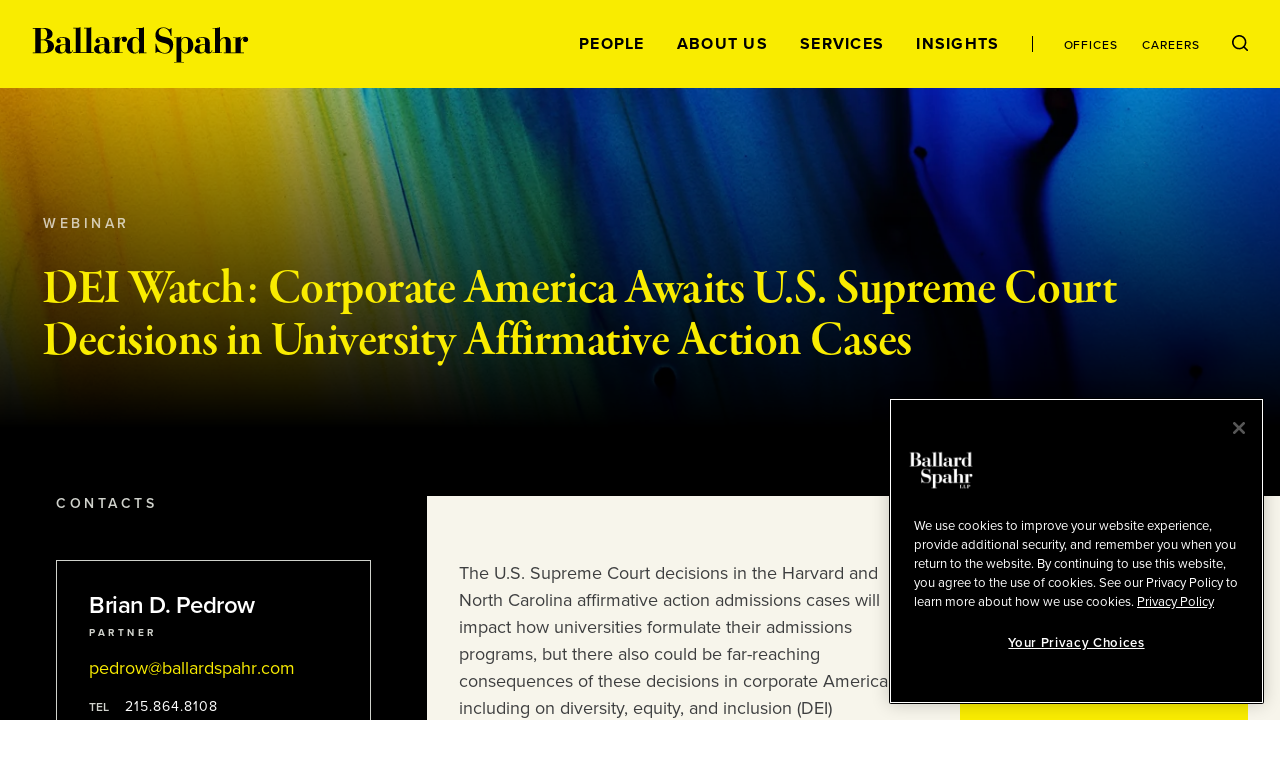

--- FILE ---
content_type: text/html; charset=utf-8
request_url: https://www.ballardspahr.com/Insights/Events/2023/04/DEI-Watch-Corporate-America-Awaits-US-Supreme-Court-Decisions-in-University-Affirmative-Action-Cases
body_size: 22463
content:
<!doctype html>
<html data-n-head-ssr lang="en" data-n-head="%7B%22lang%22:%7B%22ssr%22:%22en%22%7D%7D">
  <head >
    <meta data-n-head="ssr" charset="utf-8"><meta data-n-head="ssr" name="viewport" content="width=device-width, initial-scale=1.0"><meta data-n-head="ssr" http-equiv="X-UA-Compatible" content="IE=Edge"><meta data-n-head="ssr" data-hid="description" name="description" content="The U.S. Supreme Court decisions in the Harvard and North Carolina affirmative action admissions cases will impact how universities formulate their admissions programs, but there also could be far-reaching consequences of these decisions in corporate America, including on diversity, equity, and inclusion (DEI) programs. The cases, argued on October 31, 2022, now await decisions expected by June 2023. What will these cases mean for affirmative action beyond higher education and could race-conscious DEI initiatives be impacted? "><meta data-n-head="ssr" data-hid="keywords" name="keywords" content=""><meta data-n-head="ssr" data-hid="referrer" name="referrer" content="no-referrer-when-downgrade"><meta data-n-head="ssr" data-hid="og:title" property="og:title" content="DEI Watch: Corporate America Awaits U.S. Supreme Court Decisions in University Affirmative Action Cases | Events | Insights | Ballard Spahr"><meta data-n-head="ssr" data-hid="og:description" property="og:description" content=""><meta data-n-head="ssr" data-hid="og:image" property="og:image" content="/-/jssmedia/main/socialmedia/linkedin-graphic_general_colorful.jpg?rev=4869c25457e748268b6790844ec1d468&amp;hash=061D5EC08A6A313F07A4FD932B0736B2"><meta data-n-head="ssr" data-hid="og:url" property="og:url" content="https://www.ballardspahr.com/insights/events/2023/04/dei-watch-corporate-america-awaits-us-supreme-court-decisions-in-university-affirmative-action-cases"><meta data-n-head="ssr" data-hid="twitter:card" name="twitter:card" content="summary_large_image"><meta data-n-head="ssr" data-hid="twitter:title" name="twitter:title" content="DEI Watch: Corporate America Awaits U.S. Supreme Court Decisions in University Affirmative Action Cases | Events | Insights | Ballard Spahr"><meta data-n-head="ssr" data-hid="twitter:description" name="twitter:description" content=""><meta data-n-head="ssr" data-hid="twitter:image" name="twitter:image" content="/-/jssmedia/main/socialmedia/linkedin-graphic_general_colorful.jpg?rev=4869c25457e748268b6790844ec1d468&amp;hash=061D5EC08A6A313F07A4FD932B0736B2"><meta data-n-head="ssr" data-hid="twitter:site" name="twitter:site" content="@BallardSpahrLLP"><meta data-n-head="ssr" data-hid="robots" name="robots" content="index,follow"><title>DEI Watch: Corporate America Awaits U.S. Supreme Court Decisions in University Affirmative Action Cases | Events | Insights | Ballard Spahr</title><link data-n-head="ssr" rel="shortcut icon" href="/images/favicon.ico?v=1.0.0" type="image/ico"><link data-n-head="ssr" rel="stylesheet" href="https://use.typekit.net/vgo5pjr.css"><link data-n-head="ssr" rel="canonical" id="canonical" href="https://www.ballardspahr.com/insights/events/2023/04/dei-watch-corporate-america-awaits-us-supreme-court-decisions-in-university-affirmative-action-cases"><script data-n-head="ssr" type="text/javascript" src="https://cdn.cookielaw.org/consent/81770613-7386-42d0-9cb5-7159e3bd653d/OtAutoBlock.js"></script><script data-n-head="ssr" type="text/javascript" src="https://cdn.cookielaw.org/scripttemplates/otSDKStub.js" charset="UTF-8" data-domain-script="81770613-7386-42d0-9cb5-7159e3bd653d"></script><script data-n-head="ssr" data-pbody="false">function OptanonWrapper() { }</script><script data-n-head="ssr">
            (function(w,d,s,l,i){w[l]=w[l]||[];w[l].push({'gtm.start':
            new Date().getTime(),event:'gtm.js'});var f=d.getElementsByTagName(s)[0],
            j=d.createElement(s),dl=l!='dataLayer'?'&l='+l:'';j.async=true;j.src=
            'https://www.googletagmanager.com/gtm.js?id='+i+dl;f.parentNode.insertBefore(j,f);
            })(window,document,'script','dataLayer','GTM-MV3HNPL');
          </script><script data-n-head="ssr">!function(r){var i=document.createElement("img");i.setAttribute("src","//ballardspahr.vuturevx.com/security/tracker.gif?referer="+encodeURIComponent(r))}(document.referrer);</script><link rel="preload" href="/_nuxt/92af497.js" as="script"><link rel="preload" href="/_nuxt/38139e5.js" as="script"><link rel="preload" href="/_nuxt/0768b49.js" as="script"><link rel="preload" href="/_nuxt/9149307.js" as="script"><link rel="preload" href="/_nuxt/5434cb1.js" as="script"><style data-vue-ssr-id="329dd762:0 734d8a41:0 0f4c1d73:0 29679c12:0 43831ab1:0 086e1d22:0 729da541:0 73228576:0 21726ad3:0 22f92033:0 70103c9c:0 b79de3e4:0 4674e3bc:0 3a5d02b2:0 bd049076:0 2843bbb4:0 ebcfcf94:0 26861495:0 c25ec700:0 3a9680e4:0 775cb2df:0 41ac06ee:0 ccc0c5ec:0 43664aa2:0 62ca8b84:0 5ac2ae7f:0 30054000:0 d3afcb50:0 c4b3cc04:0 52f30ac6:0 5d02027b:0 6e2af0e8:0 302b5136:0 6b2eaaf0:0 3e4fe67c:0 2bc9b12c:0 b164ca38:0 269d1c2a:0 41a9980a:0 e93368ce:0 c1a36894:0 71cac822:0 85552b0e:0 4ebbd1c4:0 1baac777:0 13bd2c70:0 7decb48f:0 59997f3e:0">/*! modern-normalize v3.0.1 | MIT License | https://github.com/sindresorhus/modern-normalize */*,:after,:before{box-sizing:border-box}html{font-family:system-ui,-apple-system,Segoe UI,Roboto,Ubuntu,Cantarell,Noto Sans,sans-serif,"Segoe UI",Helvetica,Arial,"Apple Color Emoji","Segoe UI Emoji";line-height:1.15;-webkit-text-size-adjust:100%;-moz-tab-size:4;-o-tab-size:4;tab-size:4}body{margin:0}b,strong{font-weight:bolder}code,kbd,pre,samp{font-family:ui-monospace,SFMono-Regular,Consolas,"Liberation Mono",Menlo,monospace;font-size:1em}small{font-size:80%}sub,sup{font-size:75%;line-height:0;position:relative;vertical-align:baseline}sub{bottom:-.25em}sup{top:-.5em}table{border-color:currentcolor}button,input,optgroup,select,textarea{font-family:inherit;font-size:100%;line-height:1.15;margin:0}[type=button],[type=reset],[type=submit],button{-webkit-appearance:button}legend{padding:0}progress{vertical-align:baseline}::-webkit-inner-spin-button,::-webkit-outer-spin-button{height:auto}[type=search]{-webkit-appearance:textfield;outline-offset:-.125rem}::-webkit-search-decoration{-webkit-appearance:none}::-webkit-file-upload-button{-webkit-appearance:button;font:inherit}summary{display:list-item}html{box-sizing:border-box;font-family:sans-serif;font-size:100%;line-height:1.5em}*,:after,:before{box-sizing:inherit;outline:none}body{text-rendering:optimizeLegibility;-webkit-font-smoothing:antialiased;-moz-osx-font-smoothing:grayscale;font-family:proxima-nova,sans-serif;font-style:normal;font-weight:400}main{display:block}a{-webkit-text-decoration:none;text-decoration:none}a,button{color:inherit}button{background:none;border:none;margin:0;padding:0}a,button{cursor:pointer}a:focus,button:focus{outline:.0625rem dotted}ul{margin:0;padding:0}li{list-style-type:none;margin-bottom:0}h1,h2,h3,h4,h5,h6,p{margin:0}fieldset{border:0;margin:0;padding:0}figure{margin:0}address{font-style:normal}img{max-width:100%}input{background-color:hsla(0,0%,100%,0);border:none}input:invalid{box-shadow:none}@media (-ms-high-contrast:active),(-ms-high-contrast:none){input::-ms-clear{display:none}}.svg-icon{display:inline-block;fill:inherit;fill:var(--svg-icon__color,inherit);font-size:inherit;height:1em;height:var(--svg-icon__size,1em);transition:stroke .25s ease-in-out,fill .25s ease-in-out;vertical-align:-.125em;width:1em;width:var(--svg-icon__size,1em)}
.nuxt-progress{background-color:#000;height:.125rem;left:0;opacity:1;position:fixed;right:0;top:0;transition:width .1s,opacity .4s;width:0;z-index:999999}.nuxt-progress.nuxt-progress-notransition{transition:none}.nuxt-progress-failed{background-color:red}
.DefaultLayout{display:flex;flex-direction:column;min-height:100vh}.DefaultLayout__wrapper{flex-grow:1}.DefaultLayout__wrapper--bg-light{background-color:#f7f5eb}.DefaultLayout__wrapper--bg-dark{background-color:#000}.DefaultLayout__nav{position:fixed;top:0;width:100vw;z-index:9}.DefaultLayout__main-content--is-homepage{display:flex;flex-direction:column;justify-content:center}.DefaultLayout__skip{left:0;opacity:0;padding:.25em .5em;position:fixed;top:0;z-index:-1}.DefaultLayout__skip:focus{opacity:1;z-index:10}.DefaultLayout--is-homepage .DefaultLayout__homepage-wrapper{display:flex;flex-direction:column;flex-grow:1}.DefaultLayout--is-homepage .DefaultLayout__main-content--is-homepage{flex-grow:1}@media(min-width:1024px)and (-ms-high-contrast:active),(min-width:1024px)and (-ms-high-contrast:none){.DefaultLayout--is-homepage{height:0}}@media(min-width:1024px){.DefaultLayout--is-homepage .DefaultLayout__nav{position:relative;width:15rem}.DefaultLayout--is-homepage .DefaultLayout__homepage-wrapper{flex-direction:row}.DefaultLayout--is-homepage .DefaultLayout__main-content{flex-grow:0;width:calc(100% - 15rem)}.DefaultLayout--is-homepage .DefaultLayout__footer{width:100%}}
#experience-editor .DefaultLayout__nav{position:relative}
@media print{#__layout .DefaultLayout__nav{position:relative}#__layout *{color:#000}}
.GlobalNavigation:before{background-color:#f9ec00;content:"";height:100%;left:0;position:absolute;top:0;width:100%;z-index:-1}.GlobalNavigation__logo-container{display:flex;flex-direction:column;justify-content:center}.GlobalNavigation__logo-wrapper{margin:0 2rem}.GlobalNavigation__logo{display:block;width:8.4375rem}.GlobalNavigation__container{display:flex;flex-wrap:wrap}.GlobalNavigation__menu{order:1;width:100%}.GlobalNavigation__mobile-search{margin-left:auto;margin-right:auto;max-width:31.25rem;width:100%}.GlobalNavigation__buttons{flex-grow:1;padding:2rem;text-align:right}@media(max-width:1023px){.GlobalNavigation__menu{background-color:#000;height:calc(100vh - 5.5rem);left:0;overflow:auto;padding:2rem 2rem 7rem;position:absolute;top:100%;transform:translate3d(0,-100%,0);width:100vw;z-index:-2;-webkit-overflow-scrolling:touch;transition:transform .25s ease-in-out}.GlobalNavigation__menu--is-open{transform:translateZ(0)}.GlobalNavigation__menu-contents{display:flex;flex-direction:column;justify-content:space-between;min-height:100%}.GlobalNavigation__primary-links{flex-grow:1;margin-top:3rem}}@media(max-width:1023px)and (-ms-high-contrast:active),(max-width:1023px)and (-ms-high-contrast:none){.GlobalNavigation__primary-links{height:100%}}@media(max-width:1023px){.GlobalNavigation__secondary-links{margin-top:3rem}.GlobalNavigation--is-homepage .GlobalNavigation__logo-homepage,.GlobalNavigation__desktop-search{display:none}}@media(min-width:768px){.GlobalNavigation__mobile-search{margin-top:3rem}}@media(min-width:1024px){.GlobalNavigation--is-non-homepage .GlobalNavigation__logo-container{align-items:flex-start;display:flex;flex-direction:column;flex-grow:1;justify-content:center}.GlobalNavigation--is-non-homepage .GlobalNavigation__logo{width:13.5625rem}.GlobalNavigation--is-non-homepage .GlobalNavigation__mobile-search{display:none}.GlobalNavigation--is-non-homepage .GlobalNavigation__container{flex-wrap:nowrap}.GlobalNavigation--is-non-homepage .GlobalNavigation__menu{flex-grow:1;order:0;width:auto}.GlobalNavigation--is-non-homepage .GlobalNavigation__menu--search-is-open{display:none}.GlobalNavigation--is-non-homepage .GlobalNavigation__menu-contents{align-items:center;display:flex;height:100%;justify-content:flex-end}.GlobalNavigation--is-non-homepage .GlobalNavigation__buttons{flex-grow:0}.GlobalNavigation--is-non-homepage .GlobalNavigation__mobile-menu{display:none}.GlobalNavigation--is-non-homepage .GlobalNavigation__desktop-search{display:block}.GlobalNavigation--is-homepage{height:100%}.GlobalNavigation--is-homepage .GlobalNavigation__container{align-items:center;flex-direction:column;flex-wrap:nowrap;height:100%;padding:2rem 0 1rem}.GlobalNavigation--is-homepage .GlobalNavigation__logo{display:none}.GlobalNavigation--is-homepage .GlobalNavigation__logo-homepage{width:9.375rem}.GlobalNavigation--is-homepage .GlobalNavigation__menu{display:flex;flex-direction:column;flex-grow:1;padding:2rem}.GlobalNavigation--is-homepage .GlobalNavigation__menu-contents{display:flex;flex-direction:column;flex-grow:1;height:100%;justify-content:space-between}.GlobalNavigation--is-homepage .GlobalNavigation__menu-contents:before{content:"";display:block}.GlobalNavigation--is-homepage .GlobalNavigation__mobile-search{display:none}.GlobalNavigation--is-homepage .GlobalNavigation__primary-links{flex-grow:1;margin-bottom:2rem}}@media(min-width:1024px)and (-ms-high-contrast:active),(min-width:1024px)and (-ms-high-contrast:none){.GlobalNavigation--is-homepage .GlobalNavigation__primary-links{height:100%}}@media(min-width:1024px){.GlobalNavigation--is-homepage .GlobalNavigation__buttons{display:none}}
@media print{#__layout .GlobalNavigation:before,#__layout .GlobalNavigation__buttons,#__layout .GlobalNavigation__menu{display:none}}
.TransitionFadeIn--down-enter,.TransitionFadeIn--down-leave-to,.TransitionFadeIn--left-enter,.TransitionFadeIn--left-leave-to,.TransitionFadeIn--right-enter,.TransitionFadeIn--right-leave-to,.TransitionFadeIn--up-enter,.TransitionFadeIn--up-leave-to,.TransitionFadeIn-enter,.TransitionFadeIn-leave-to{opacity:0}.TransitionFadeIn--down-enter .TransitionFadeIn--down-leave-to,.TransitionFadeIn--down-enter .TransitionFadeIn--left-leave-to,.TransitionFadeIn--down-enter .TransitionFadeIn--right-leave-to,.TransitionFadeIn--down-enter .TransitionFadeIn--up-leave-to,.TransitionFadeIn--down-enter .TransitionFadeIn-leave-to,.TransitionFadeIn--left-enter .TransitionFadeIn--down-leave-to,.TransitionFadeIn--left-enter .TransitionFadeIn--left-leave-to,.TransitionFadeIn--left-enter .TransitionFadeIn--right-leave-to,.TransitionFadeIn--left-enter .TransitionFadeIn--up-leave-to,.TransitionFadeIn--left-enter .TransitionFadeIn-leave-to,.TransitionFadeIn--right-enter .TransitionFadeIn--down-leave-to,.TransitionFadeIn--right-enter .TransitionFadeIn--left-leave-to,.TransitionFadeIn--right-enter .TransitionFadeIn--right-leave-to,.TransitionFadeIn--right-enter .TransitionFadeIn--up-leave-to,.TransitionFadeIn--right-enter .TransitionFadeIn-leave-to,.TransitionFadeIn--up-enter .TransitionFadeIn--down-leave-to,.TransitionFadeIn--up-enter .TransitionFadeIn--left-leave-to,.TransitionFadeIn--up-enter .TransitionFadeIn--right-leave-to,.TransitionFadeIn--up-enter .TransitionFadeIn--up-leave-to,.TransitionFadeIn--up-enter .TransitionFadeIn-leave-to,.TransitionFadeIn-enter .TransitionFadeIn--down-leave-to,.TransitionFadeIn-enter .TransitionFadeIn--left-leave-to,.TransitionFadeIn-enter .TransitionFadeIn--right-leave-to,.TransitionFadeIn-enter .TransitionFadeIn--up-leave-to,.TransitionFadeIn-enter .TransitionFadeIn-leave-to{opacity:1}.TransitionFadeIn-enter-active,.TransitionFadeIn-leave-active{transition:opacity .25s ease-in-out}.TransitionFadeIn--down-enter-active,.TransitionFadeIn--down-leave-active,.TransitionFadeIn--left-enter-active,.TransitionFadeIn--left-leave-active,.TransitionFadeIn--right-enter-active,.TransitionFadeIn--right-leave-active,.TransitionFadeIn--up-enter-active,.TransitionFadeIn--up-leave-active{transition:opacity .25s ease-in-out,transform .25s ease-in-out}.TransitionFadeIn--down-enter .TransitionFadeIn--down-leave-to,.TransitionFadeIn--down-enter .TransitionFadeIn--left-leave-to,.TransitionFadeIn--down-enter .TransitionFadeIn--right-leave-to,.TransitionFadeIn--down-enter .TransitionFadeIn--up-leave-to,.TransitionFadeIn--left-enter .TransitionFadeIn--down-leave-to,.TransitionFadeIn--left-enter .TransitionFadeIn--left-leave-to,.TransitionFadeIn--left-enter .TransitionFadeIn--right-leave-to,.TransitionFadeIn--left-enter .TransitionFadeIn--up-leave-to,.TransitionFadeIn--right-enter .TransitionFadeIn--down-leave-to,.TransitionFadeIn--right-enter .TransitionFadeIn--left-leave-to,.TransitionFadeIn--right-enter .TransitionFadeIn--right-leave-to,.TransitionFadeIn--right-enter .TransitionFadeIn--up-leave-to,.TransitionFadeIn--up-enter .TransitionFadeIn--down-leave-to,.TransitionFadeIn--up-enter .TransitionFadeIn--left-leave-to,.TransitionFadeIn--up-enter .TransitionFadeIn--right-leave-to,.TransitionFadeIn--up-enter .TransitionFadeIn--up-leave-to{transform:translateZ(0)}.TransitionFadeIn--up-enter,.TransitionFadeIn--up-leave-to{transform:translate3d(0,100%,0)}.TransitionFadeIn--down-enter,.TransitionFadeIn--down-leave-to{transform:translate3d(0,-100%,0)}.TransitionFadeIn--left-enter,.TransitionFadeIn--left-leave-to{transform:translate3d(100%,0,0)}.TransitionFadeIn--right-enter,.TransitionFadeIn--right-leave-to{transform:translate3d(-100%,0,0)}
.GlobalNavMobileSearch__form{background-color:#fff;display:flex;justify-content:space-between;padding:1rem}.GlobalNavMobileSearch__input-label{position:relative;width:calc(100% - 1.6875rem)}.GlobalNavMobileSearch__input{color:#000;font-family:proxima-nova,sans-serif;font-size:1.125rem;font-style:normal;font-weight:500;line-height:1.15;padding:0;width:100%}.GlobalNavMobileSearch__input :-moz-placeholder,.GlobalNavMobileSearch__input :-ms-input-placeholder,.GlobalNavMobileSearch__input ::-moz-placeholder,.GlobalNavMobileSearch__input ::-webkit-input-placeholder{color:#3d3e3f;font-family:proxima-nova,sans-serif;font-size:.875rem;font-style:normal;font-weight:500;line-height:1.214}.GlobalNavMobileSearch__placeholder-text{display:none}@media (-ms-high-contrast:active),(-ms-high-contrast:none){.GlobalNavMobileSearch__placeholder-text{color:#000;display:block;font-family:proxima-nova,sans-serif;font-size:1.125rem;font-style:normal;font-weight:500;left:0;line-height:1.15;pointer-events:none;position:absolute;top:50%;transform:translate3d(0,-50%,0)}}
.GlobalNavPrimaryLinks{display:flex;flex-direction:column;justify-content:space-between}.GlobalNavPrimaryLinks__container{text-align:center}@media(max-height:699px){.GlobalNavPrimaryLinks{max-height:none!important}}@media(max-width:1023px){.GlobalNavPrimaryLinks__container:not(:first-child){margin-top:1rem}}@media(min-width:1024px){.GlobalNavPrimaryLinks--is-non-homepage{display:flex;flex-direction:row}.GlobalNavPrimaryLinks--is-non-homepage .GlobalNavPrimaryLinks__container:not(:first-child){margin-left:1.5rem;margin-top:0}}@media(min-width:1200px){.GlobalNavPrimaryLinks--is-non-homepage .GlobalNavPrimaryLinks__container:not(:first-child){margin-left:2rem}}
.GlobalNavPrimaryLink{color:#f9ec00;font-family:proxima-nova,sans-serif;font-size:1rem;font-style:normal;font-weight:700;letter-spacing:.08em;line-height:1;position:relative;text-transform:uppercase}.GlobalNavPrimaryLink:after{border:.0625rem solid;border-radius:50%;content:"";height:.25rem;left:50%;opacity:0;position:absolute;top:calc(100% + .5rem);transform:translate3d(-50%,-50%,0);transition:opacity .25s ease-in-out;width:.25rem}.GlobalNavPrimaryLink:hover:after{opacity:1}.GlobalNavPrimaryLink.nuxt-link-active:after{background-color:currentColor;opacity:1}@media(max-width:1023px){.GlobalNavPrimaryLink:after{left:calc(100% + .5rem);top:50%}}@media(min-width:1024px){.GlobalNavPrimaryLink{color:#000}.GlobalNavPrimaryLink--right-aligned:after{left:calc(100% + .5rem);top:50%}}
.GlobalNavSecondaryLinks{display:flex;justify-content:center}.GlobalNavSecondaryLinks__container:not(:last-child){margin-right:.875rem;padding-right:.875rem;position:relative}.GlobalNavSecondaryLinks__container:not(:last-child):after{background-color:#000;content:"";height:1rem;left:100%;position:absolute;top:50%;transform:translate3d(-50%,-50%,0);width:.0625rem}@media(min-width:1024px){.GlobalNavSecondaryLinks--is-non-homepage{margin-left:1.5rem;padding-left:1.5rem;position:relative}.GlobalNavSecondaryLinks--is-non-homepage:before{background-color:#000;content:"";height:1rem;left:0;position:absolute;top:50%;transform:translate3d(0,-50%,0);width:.0625rem}.GlobalNavSecondaryLinks--is-non-homepage .GlobalNavSecondaryLinks__container:not(:last-child){margin-right:1.5rem;padding-right:0}.GlobalNavSecondaryLinks--is-non-homepage .GlobalNavSecondaryLinks__container:not(:last-child):after{content:none}}@media(min-width:1200px){.GlobalNavSecondaryLinks--is-non-homepage{margin-left:2rem;padding-left:2rem}.GlobalNavSecondaryLinks--is-non-homepage .GlobalNavPrimaryLinks__container:not(:last-child){margin-right:2rem}}
.GlobalNavSecondaryLink{color:#f9ec00;font-family:proxima-nova,sans-serif;font-size:.75rem;font-style:normal;font-weight:500;letter-spacing:.08em;line-height:1;position:relative;text-transform:uppercase}.GlobalNavSecondaryLink:after{border:.0625rem solid;border-radius:50%;content:"";height:.25rem;left:50%;opacity:0;position:absolute;top:calc(100% + .5rem);transform:translate3d(-50%,-50%,0);transition:opacity .25s ease-in-out;width:.25rem}.GlobalNavSecondaryLink:hover:after{opacity:1}.GlobalNavSecondaryLink.nuxt-link-active:after{background-color:currentColor;opacity:1}.GlobalNavSecondaryLink--right-aligned:after{left:calc(100% + .5rem);top:50%}@media(min-width:1024px){.GlobalNavSecondaryLink{color:#000}}
.GlobalNavDesktopSearch__input-label{background-color:#fff;display:flex;flex-direction:column;height:100%;justify-content:center;position:absolute;right:0;top:0}.GlobalNavDesktopSearch__placeholder-text{display:none}@media (-ms-high-contrast:active),(-ms-high-contrast:none){.GlobalNavDesktopSearch__placeholder-text{color:#3d3e3f;display:block;font-family:proxima-nova,sans-serif;font-size:1.125rem;font-style:normal;font-weight:500;left:2.0625rem;line-height:1.222;pointer-events:none;position:absolute;top:50%;transform:translate3d(0,-50%,0)}}.GlobalNavDesktopSearch__input{color:#3d3e3f;font-family:proxima-nova,sans-serif;font-size:1.125rem;font-style:normal;font-weight:500;line-height:1.222;margin-left:2rem;margin-right:3.125rem;width:18.75rem}.GlobalNavDesktopSearch__button{position:relative}
.GlobalNavMenuButton{position:relative}.GlobalNavMenuButton:after,.GlobalNavMenuButton:before{background-color:#000;content:"";display:block;height:.0625rem;position:absolute;transform:rotate(0deg);transition:top .25s .25s,transform .25s ease-in-out;width:100%}.GlobalNavMenuButton:before{top:0}.GlobalNavMenuButton:after{top:100%}.GlobalNavMenuButton--is-open:after,.GlobalNavMenuButton--is-open:before{top:50%;transition:top .25s ease-in-out,transform .25s .25s}.GlobalNavMenuButton--is-open:before{transform:rotate(45deg)}.GlobalNavMenuButton--is-open:after{transform:rotate(-45deg)}.GlobalNavMenuButton--is-open .GlobalNavMenuButton__label{opacity:0;transition:opacity .25s ease-in-out}.GlobalNavMenuButton__label{color:#000;font-family:proxima-nova,sans-serif;font-size:.6875rem;font-style:normal;font-weight:700;line-height:2;text-transform:uppercase;transition:opacity .125s .25s}
._Page--is-homepage{display:flex;flex-direction:column;flex-grow:1;justify-content:center;margin-top:5.5rem;padding:2rem 0;position:relative}@media(min-width:450px){._Page--is-homepage{padding:3rem 0}}@media(min-width:768px){._Page--is-homepage{padding:4rem 0}}@media(min-width:1024px){._Page--is-homepage{height:100%;margin-top:0}}
.InteriorPageHeader{color:#f9ec00;margin-top:5.5rem;position:relative}#experience-editor .InteriorPageHeader{margin-top:0}.InteriorPageHeader:before{background-color:#000;content:"";display:block;height:100%;left:0;position:absolute;top:0;width:100%}.InteriorPageHeader__image{background-position:50% 50%;background-size:cover;height:100%;left:0;position:absolute;top:0;width:100%}.InteriorPageHeader__image:after{background:linear-gradient(1turn,#000 16.7%,rgba(0,0,0,.2));background-blend-mode:darken;content:"";display:block;height:100%;left:0;position:absolute;top:0;width:100%}.InteriorPageHeader__container{padding:7rem 0 2rem;position:relative}.InteriorPageHeader__container--mobile-large-title-padding{padding-top:4rem}.InteriorPageHeader__container--mobile-no-padding{padding-top:1rem}.InteriorPageHeader__eyebrow{color:hsla(0,0%,100%,.7);font-family:proxima-nova,sans-serif;font-size:.625rem;font-style:normal;font-weight:700;letter-spacing:.35em;line-height:1.2;margin-bottom:2rem;text-transform:uppercase}.InteriorPageHeader__title{font-size:4.5rem;letter-spacing:-1px}.InteriorPageHeader__title,.InteriorPageHeader__title--is-large{font-family:garamond-premier-pro-display,serif;font-style:normal;font-weight:600;line-height:1}.InteriorPageHeader__title--is-large{font-size:6rem}.InteriorPageHeader__title--is-small{font-size:3rem}.InteriorPageHeader__title--is-extra-small,.InteriorPageHeader__title--is-small{font-family:garamond-premier-pro-subhead,serif;font-style:normal;font-weight:600;letter-spacing:-.01em;line-height:1.1}.InteriorPageHeader__title--is-extra-small{font-size:2.25rem}.InteriorPageHeader__description{font-size:1.5rem;letter-spacing:-.0005em;line-height:1.2;margin-top:1rem}.InteriorPageHeader__author,.InteriorPageHeader__description{color:#fff;font-family:proxima-nova,sans-serif;font-style:normal;font-weight:400}.InteriorPageHeader__author{font-size:1.125rem;line-height:1.5;margin-top:2rem}.InteriorPageHeader__date{color:#d0d2cc;font-family:proxima-nova,sans-serif;font-size:.75rem;font-style:normal;font-weight:400;line-height:1.44;margin-top:2rem}.InteriorPageHeader__author+.InteriorPageHeader__date{margin-top:.5rem}.InteriorPageHeader__share{position:absolute;right:0;top:2rem;width:100%}@media(max-width:550px){.InteriorPageHeader__title{font-size:3rem}.InteriorPageHeader__title--is-large{font-size:4rem}.InteriorPageHeader__title--is-small{font-size:2.25rem}.InteriorPageHeader__title--is-extra-small{font-size:2rem}}@media(max-width:375px){.InteriorPageHeader__title{font-size:2.75rem}.InteriorPageHeader__title--is-large{font-size:3.5rem}.InteriorPageHeader__title--is-small{font-size:2rem}.InteriorPageHeader__title--is-extra-small{font-size:1.75rem}}@media(min-width:1024px){.InteriorPageHeader__eyebrow{font-family:proxima-nova,sans-serif;font-size:.875rem;font-style:normal;font-weight:600;letter-spacing:.25em;line-height:1.2;text-transform:uppercase}.InteriorPageHeader__title{font-family:garamond-premier-pro-display,serif;font-size:6rem;font-style:normal;font-weight:600;letter-spacing:-1px;line-height:1}.InteriorPageHeader__title--is-large{font-size:7.5rem}.InteriorPageHeader__title--is-small{font-size:4.5rem;letter-spacing:-1px;line-height:1}.InteriorPageHeader__title--is-extra-small,.InteriorPageHeader__title--is-small{font-family:garamond-premier-pro-subhead,serif;font-style:normal;font-weight:600}.InteriorPageHeader__title--is-extra-small{font-size:3rem;letter-spacing:-.01em;line-height:1.1}}@media(min-width:1200px){.InteriorPageHeader__container{display:flex;flex-direction:column;justify-content:center;padding:8rem 0}.InteriorPageHeader__container--has-extra-components{padding:8rem 0 4rem}.InteriorPageHeader__title-container{align-items:center;display:flex;justify-content:space-between}.InteriorPageHeader__title{padding-right:2rem;width:calc(100% - 30rem)}.InteriorPageHeader__title--is-large{font-size:9.375rem}.InteriorPageHeader__title--no-description{padding-right:0;width:100%}.InteriorPageHeader__description{font-family:proxima-nova,sans-serif;font-size:2.4375rem;font-style:normal;font-weight:400;letter-spacing:-.0005em;line-height:1.2;margin-top:0;max-width:30rem}}@media(min-width:1440px){.InteriorPageHeader__title--is-large{font-family:garamond-premier-pro-display,serif;font-size:11.25rem;font-style:normal;font-weight:600;letter-spacing:-8px;line-height:1}}
@media print{#__layout .InteriorPageHeader{padding:0}#__layout .InteriorPageHeader__container{padding-top:0}}
.LazyImage__exp-editor--img img{width:100%}.LazyImage__exp-editor--bg img{height:100%;left:0;-o-object-fit:cover;object-fit:cover;-o-object-position:50% 50%;object-position:50% 50%;position:absolute;top:0;width:100%}
.MaxWidth{margin-left:auto;margin-right:auto;padding-left:2rem;padding-right:2rem}.MaxWidth--no-padding{padding-left:0;padding-right:0}.MaxWidth--widest{max-width:90rem}.MaxWidth--between-medium-narrow{max-width:62.9375rem}.MaxWidth--medium,.MaxWidth--percent-90{max-width:78.625rem}.MaxWidth--narrow{max-width:55rem}@media(min-width:1440px){.MaxWidth--percent-90{max-width:90%}}
.TwoColumn{background-color:#000}.TwoColumn--with-header-padding{margin-top:5.5rem}#experience-editor .TwoColumn--with-header-padding{margin-top:0}.TwoColumn__column-left{background-color:#000}.TwoColumn__column-right{background-color:#f7f5eb}@media(max-width:767px){.TwoColumn__column-left--after-content{padding-top:2rem}}@media(min-width:768px){.TwoColumn{--TwoColumn__left-width:21.875rem;--TwoColumn__right-width:calc(100% - var(--TwoColumn__left-width))}.TwoColumn__grid{display:flex}.TwoColumn__column-left{width:var(--TwoColumn__left-width)}.TwoColumn__content-left--no-image{padding-top:0}.TwoColumn__column-right{order:1;width:var(--TwoColumn__right-width)}}@media(min-width:1024px){.TwoColumn{--TwoColumn__left-width:33.333%;--TwoColumn__right-width:66.666%}}@media(min-width:1441px){.TwoColumn{--TwoColumn__left-width:30rem;--TwoColumn__right-width:calc(100% - 30rem)}}
.EventDetail__container{background-color:#f9ec00;margin-top:-1.125rem;padding:2rem;position:relative;z-index:1}.EventDetail__eyebrow{color:#000;font-family:proxima-nova,sans-serif;font-size:.625rem;font-style:normal;font-weight:700;letter-spacing:.35em;line-height:1.2;margin-bottom:2rem;text-transform:uppercase}.EventDetail__date{border-bottom:.0625rem solid #000;margin-bottom:1rem;padding-bottom:1rem}.EventDetail__cta{margin-top:2rem}@media(min-width:768px){.EventDetail+*{margin-top:0!important}.EventDetail+.MainSectionBlock .MainSectionBlock__content>:not(.RichTextWithShowMore){clear:both}.EventDetail__container{float:right;margin-bottom:var(--EventDetail__content-margin);margin-left:var(--EventDetail__content-margin);margin-top:-1.5625rem;max-width:15rem}}@media(min-width:1024px){.EventDetail{--EventDetail__content-margin:2rem}.EventDetail__container{max-width:20rem;padding:2.5rem}}@media(min-width:1200px){.EventDetail{--EventDetail__content-margin:3rem}.EventDetail__container{margin-top:-1.5625rem;max-width:23.4375rem;padding:3rem}}
@media print{#__layout .EventDetail__container{float:none;margin-left:0}}
.EventDate__day{font-family:garamond-premier-pro-display,serif;font-size:6rem;line-height:1}.EventDate__date-text,.EventDate__day{color:#000;font-style:normal;font-weight:600}.EventDate__date-text{font-family:proxima-nova,sans-serif;font-size:1.625rem;letter-spacing:-1px;line-height:1.3}.EventDate__time-text{color:#000;font-family:proxima-nova,sans-serif;font-size:1rem;font-style:normal;font-weight:700;line-height:1.5;margin-top:.5rem}@media(min-width:1200px){.EventDate__day{font-family:garamond-premier-pro-display,serif;font-size:11.25rem;font-style:normal;font-weight:600;letter-spacing:-8px;line-height:1}.EventDate__date-text{font-family:proxima-nova,sans-serif;font-size:2.375rem;font-style:normal;font-weight:600;letter-spacing:-1px;line-height:1.3}.EventDate__time-text{font-size:1.125rem}}
.AddressDetail--theme-light{--AddressDetail__color:#d0d2cc}.AddressDetail--theme-dark{--AddressDetail__color:#000}.AddressDetail__address-text{color:var(--AddressDetail__color);font-family:proxima-nova,sans-serif;font-size:1rem;font-style:normal;font-weight:400;line-height:1.5}.AddressDetail__address-text--comma{display:inline-block;left:-.15em;position:relative}@media(min-width:1024px){.AddressDetail__address-text{font-family:proxima-nova,sans-serif;font-size:1.125rem;font-style:normal;font-weight:400;line-height:1.5}}
.Cta{align-items:center;color:var(--Cta__color);display:inline-flex;font-family:proxima-nova,sans-serif;font-size:.75rem;font-style:normal;font-weight:700;justify-content:space-between;letter-spacing:.2em;line-height:1;padding:.875rem 1rem;text-transform:uppercase;transition:background-color .25s ease-in-out}.Cta__icon{--svg-icon__color:var(--Cta__color);margin-left:.875rem;transition:fill .25s ease-in-out}@media (-ms-high-contrast:active),(-ms-high-contrast:none){.Cta__icon{height:1rem;width:1rem}}.Cta--theme-yellow{--Cta__color:#000;background-color:#f9ec00}.Cta--theme-yellow--active,.Cta--theme-yellow:hover{background-color:#fff766}.Cta--theme-black-white{--Cta__color:#fff;background-color:#000}.Cta--theme-black-white--active,.Cta--theme-black-white:hover{background-color:#3d3e3f}.Cta--theme-black-yellow{--Cta__color:#f9ec00;background-color:#000}@media (-ms-high-contrast:active),(-ms-high-contrast:none){.Cta--theme-black-yellow{color:#f9ec00!important}}.Cta--theme-black-yellow--active,.Cta--theme-black-yellow:hover{--Cta__color:#000;background-color:#f9ec00}@media (-ms-high-contrast:active),(-ms-high-contrast:none){.Cta--theme-black-yellow--active,.Cta--theme-black-yellow:hover{color:#000!important}.Cta--theme-black-yellow--active .Cta__icon,.Cta--theme-black-yellow:hover .Cta__icon{fill:#000}}.Cta--theme-gray{--Cta__color:#fff;background-color:#3d3e3f}.Cta--theme-gray--active,.Cta--theme-gray:hover{background-color:#7e8082!important}.Cta--theme-gray .Cta__icon{--svg-icon__color:#f9ec00}.Cta--theme-putty{--Cta__color:#000;background-color:#f7f5eb;border:.0625rem solid #d0d2cc;transition:background-color .25s ease-in-out,border-color .25s ease-in-out}.Cta--theme-putty--active,.Cta--theme-putty:hover{background-color:#fff;border-color:#fff}
@media print{#__layout .Cta{display:none}}
.MainSectionBlock{--MainSectionBlock__end-spacing:2rem;--MainSectionBlock__regular-spacing:2rem;--MainSectionBlock__with-header-spacing:1rem;background-color:#f7f5eb}.Tabs+.MainSectionBlock{--MainSectionBlock__padding-top-override:0}.MainSectionBlock__container{padding-bottom:var(--MainSectionBlock__padding-bottom-override,var(--MainSectionBlock__regular-spacing));padding-top:var(--MainSectionBlock__padding-top-override,var(--MainSectionBlock__end-spacing))}.MainSectionBlock__container.MainSectionBlock__container--is-ending{padding-bottom:var(--MainSectionBlock__padding-bottom-override,var(--MainSectionBlock__end-spacing))}.MainSectionBlock:not(:first-of-type) .MainSectionBlock__container{border-top:.0625rem solid #7e8082;padding-top:var(--MainSectionBlock__padding-top-override,var(--MainSectionBlock__regular-spacing))}.MainSectionBlock:not(:first-of-type) .MainSectionBlock__container--has-header{padding-top:var(--MainSectionBlock__padding-top-override,var(--MainSectionBlock__with-header-spacing))}.MainSectionBlock__header{margin-bottom:var(--MainSectionBlock__regular-spacing)}.MainSectionBlock__content>:not(:first-child){margin-top:var(--MainSectionBlock__regular-spacing)}@media(min-width:768px){.MainSectionBlock{--MainSectionBlock__end-spacing:3rem;--MainSectionBlock__regular-spacing:2.5rem;--MainSectionBlock__with-header-spacing:1.5rem}}@media(min-width:1200px){.MainSectionBlock{--MainSectionBlock__end-spacing:4rem;--MainSectionBlock__regular-spacing:3rem;--MainSectionBlock__with-header-spacing:2rem}}
.RichTextWithShowMore__title{margin-bottom:1rem}.RichTextWithShowMore__cta{margin-top:1rem}.RichTextWithShowMore__additional-content{padding-top:1rem}@media(min-width:768px){.RichTextWithShowMore__cta{margin-top:2rem}}
@media print{#__layout .RichTextWithShowMore__cta{display:none}}
.RichText{font-family:proxima-nova,sans-serif;font-size:1.125rem;font-style:normal;font-weight:400;line-height:1.5;--RichText__final-font-size:var(--RichText__font-size,18px);color:#3d3e3f;color:var(--RichText__color,#3d3e3f);font-size:18px;font-size:var(--RichText__final-font-size);font-weight:var(--RichText__font-weight,400)}.RichText>*+*{margin-top:1rem}.RichText>*+h2,.RichText>*+h3,.RichText>*+h4,.RichText>*+h5{margin-top:1.5em}.RichText h2{font-size:3rem}.RichText h2,.RichText h3{font-family:garamond-premier-pro-subhead,serif;font-style:normal;font-weight:600;letter-spacing:-.01em;line-height:1.1}.RichText h3{font-size:2.25rem}.RichText h4{font-size:2rem}.RichText h4,.RichText h5{font-family:proxima-nova,sans-serif;font-style:normal;font-weight:600;letter-spacing:-1px;line-height:1.3}.RichText h5{font-size:1.625rem}.RichText h6{font-size:1.25rem;font-weight:600;letter-spacing:-.5px;line-height:1.1}.RichText b,.RichText h6,.RichText strong{font-family:proxima-nova,sans-serif;font-style:normal}.RichText b,.RichText strong{font-size:1.125rem;font-weight:700;line-height:1.5}.RichText figure,.RichText iframe,.RichText img{max-width:100%}.RichText img{height:auto!important}.RichText ol{padding-left:1.5em}.RichText ol ol{margin-left:1.5em}.RichText ol li{list-style-type:decimal}.RichText li+li{margin-top:1rem}.RichText ul ul{margin-left:1.5em}.RichText ul li{padding-left:1em;position:relative}.RichText ul li:before{left:0;position:absolute;transform:translate3d(0,-50%,0)}.RichText .scWebEditInput>ul>li:before,.RichText>ul>li:before{content:"•";font-size:1em;top:.8em}.RichText .scWebEditInput>ul>li>ul>li:before,.RichText>ul>li>ul>li:before{content:"○";font-size:.75em;top:1em}.RichText .scWebEditInput>ul>li>ul>li>ul>li:before,.RichText>ul>li>ul>li>ul>li:before{content:"■";font-size:.65em;top:1.1em}.RichText .scWebEditInput>ul>li>ul>li>ul>li li:before,.RichText>ul>li>ul>li>ul>li li:before{content:"•";font-size:1.5em;top:.45em}.RichText a,.RichText a:active,.RichText a:visited{font-size:inherit;-webkit-text-decoration:underline;text-decoration:underline}.RichText a:active:hover,.RichText a:hover,.RichText a:visited:hover{color:#000}.RichText blockquote,.RichText__pullquote{border-left:.125rem solid #000;font-size:1.5em;padding-left:.8333333333em}.RichText blockquote:not(:first-child),.RichText__pullquote:not(:first-child){margin-top:1.5em}.RichText blockquote:not(:last-child),.RichText__pullquote:not(:last-child){margin-bottom:1.5em}.RichText cite,.RichText__attribution{display:block;font-family:proxima-nova,sans-serif;font-size:1rem;font-style:normal;font-weight:700;line-height:1.44;margin-top:.625rem}.RichText figcaption{font-size:.75em}@media(min-width:1024px){.RichText h2{font-size:4.5rem;letter-spacing:-1px;line-height:1}.RichText h2,.RichText h3{font-family:garamond-premier-pro-subhead,serif;font-style:normal;font-weight:600}.RichText h3{font-size:3rem;letter-spacing:-.01em;line-height:1.1}.RichText h4{font-size:2.375rem}.RichText h4,.RichText h5{font-family:proxima-nova,sans-serif;font-style:normal;font-weight:600;letter-spacing:-1px;line-height:1.3}.RichText h5{font-size:2rem}.RichText h6{font-family:proxima-nova,sans-serif;font-size:1.5rem;font-style:normal;font-weight:600;letter-spacing:-.5px;line-height:1.1}}
.SectionHeader{font-family:garamond-premier-pro-subhead,serif;font-size:2.25rem;font-style:normal;font-weight:600;letter-spacing:-.01em;line-height:1.1}@media(min-width:1024px){.SectionHeader{font-family:garamond-premier-pro-subhead,serif;font-size:2.625rem;font-style:normal;font-weight:600;letter-spacing:-.01em;line-height:1.1}}@media(min-width:1200px){.SectionHeader{font-family:garamond-premier-pro-subhead,serif;font-size:3rem;font-style:normal;font-weight:600;letter-spacing:-.01em;line-height:1.1}}
.RelatedItems>:not(:first-child){margin-top:2rem}@media(min-width:701px)and (max-width:767px){.RelatedItems{display:flex;flex-wrap:wrap;justify-content:space-between}.RelatedItems>*{width:calc(50% - 1rem)}.RelatedItems>:nth-child(2){margin-top:0}}@media(min-width:1024px){.RelatedItems{display:flex;flex-wrap:wrap;justify-content:space-between}.RelatedItems>*{width:calc(50% - 1rem)}.RelatedItems>:nth-child(2){margin-top:0}}
.RelatedItem{--RelatedItem__icon-size:3rem;background-color:#f9ec00}.RelatedItem--theme-light{--RelatedItem__background-color:#fff;--RelatedItem__eyebrow-color:#3d3e3f;--RelatedItem__title-color:#000;--RelatedItem__date-background-color:#f9ec00;--RelatedItem__date-color:#000}.RelatedItem--theme-dark{--RelatedItem__background-color:#000;--RelatedItem__eyebrow-color:#d0d2cc;--RelatedItem__title-color:#fff;--RelatedItem__date-background-color:#000;--RelatedItem__date-color:#f9ec00;--RelatedItem__date-padding-top:0;--RelatedItem__border:0.0625rem solid #d0d2cc}.RelatedItem:hover .RelatedItem__grid{border-color:#f9ec00;box-shadow:-.5rem .5rem 1.25rem rgba(0,0,0,.1);transform:translate3d(.875rem,-.875rem,0)}.RelatedItem__link{display:block;height:100%}.RelatedItem__grid{background-color:var(--RelatedItem__background-color);border:var(--RelatedItem__border);height:100%;padding:2rem;transition:box-shadow .25s ease-in-out,transform .25s ease-in-out,border-color .25s ease-in-out}.RelatedItem__date-column{background-color:var(--RelatedItem__date-background-color);float:right;margin-bottom:.5rem;margin-left:.5rem;padding:.75rem;padding-top:var(--RelatedItem__date-padding-top,12px)}.RelatedItem__day{font-family:garamond-premier-pro-subhead,serif;font-size:3rem;font-weight:600;letter-spacing:-.01em;line-height:1.1}.RelatedItem__date-text,.RelatedItem__day{color:var(--RelatedItem__date-color);font-style:normal}.RelatedItem__date-text{font-family:proxima-nova,sans-serif;font-size:.875rem;font-weight:700;line-height:1.44}.RelatedItem__icon{display:block;height:var(--RelatedItem__icon-size);margin-bottom:1rem;width:var(--RelatedItem__icon-size)}.RelatedItem__tag{color:var(--RelatedItem__eyebrow-color);font-size:.625rem;font-weight:700;letter-spacing:.35em;line-height:1.2;margin-bottom:1rem;text-transform:uppercase}.RelatedItem__tag,.RelatedItem__title{font-family:proxima-nova,sans-serif;font-style:normal}.RelatedItem__title{color:var(--RelatedItem__title-color);font-size:1.25rem;font-weight:600;letter-spacing:-.5px;line-height:1.1}@media(min-width:1024px){.RelatedItem{--RelatedItem__icon-size:3.5rem}.RelatedItem__grid{min-height:17.125rem;padding:3rem}.RelatedItem__title{font-family:proxima-nova,sans-serif;font-size:1.5rem;font-style:normal;font-weight:600;letter-spacing:-.5px;line-height:1.1}}
.LoadMoreButton{margin-top:2rem}@media(min-width:768px){.LoadMoreButton{margin-top:2.5rem}}@media(min-width:1024px){.LoadMoreButton{margin-top:3rem}}
.ViewAllButton{margin-top:2rem}@media(min-width:768px){.ViewAllButton{margin-top:2.5rem}}@media(min-width:1024px){.ViewAllButton{margin-top:3rem}}
.InterrupterCTACard{--InterrupterCTACard__spacing:2rem;background-color:var(--InterrupterCTACard__background-color)}.InterrupterCTACard--theme-Yellow{--InterrupterCTACard__background-color:#f9ec00}.InterrupterCTACard--theme-White{--InterrupterCTACard__background-color:#fff}.InterrupterCTACard__image{background-position:50% 50%;background-size:cover;padding-bottom:85%;position:relative}.InterrupterCTACard__content{padding:var(--InterrupterCTACard__spacing)}.InterrupterCTACard__text{color:#3d3e3f;margin-top:1rem;--RichText__font-size:1rem}.InterrupterCTACard__cta{margin-top:var(--InterrupterCTACard__spacing)}@media(min-width:601px){.InterrupterCTACard__image{height:25rem;padding-bottom:0}}@media(min-width:768px){.InterrupterCTACard{--InterrupterCTACard__image-width:12.5rem;--InterrupterCTACard__spacing:2.5rem}.InterrupterCTACard__container{display:flex}}@media(min-width:768px)and (-ms-high-contrast:active),(min-width:768px)and (-ms-high-contrast:none){.InterrupterCTACard__content{width:100%}}@media(min-width:768px){.InterrupterCTACard__image{height:auto;width:var(--InterrupterCTACard__image-width)}.InterrupterCTACard__image+.InterrupterCTACard__content{width:calc(100% - var(--InterrupterCTACard__image-width))}.InterrupterCTACard__image--right{order:1}.InterrupterCTACard__text{--RichText__font-size:1.125rem}}@media(min-width:1200px){.InterrupterCTACard{--InterrupterCTACard__image-width:17.1875rem;--InterrupterCTACard__spacing:3rem}}
@media(max-width:767px){.TwoColumnLeft__professional-detail{width:100%!important}}@media(min-width:768px)and (min-height:901px){.TwoColumnLeft__professional-detail{left:0;position:sticky;top:5.5rem}}@media(min-width:768px)and (min-height:901px)and (-ms-high-contrast:active),(min-width:768px)and (min-height:901px)and (-ms-high-contrast:none){.TwoColumnLeft__professional-detail{position:static}}@media (-ms-high-contrast:active),(-ms-high-contrast:none){.TwoColumnLeft__professional-detail{width:100%!important}}
.AsideSectionBlock{--AsideSectionBlock__spacing:2rem}.AsideSectionBlock__header{color:#d0d2cc;font-family:proxima-nova,sans-serif;font-size:.875rem;font-style:normal;font-weight:600;letter-spacing:.25em;line-height:1.2;margin-bottom:var(--AsideSectionBlock__spacing);text-transform:uppercase}.AsideSectionBlock__content>:not(:first-child){margin-top:var(--AsideSectionBlock__spacing)}@media(min-width:1024px){.AsideSectionBlock{--AsideSectionBlock__spacing:2.5rem}}@media(min-width:1200px){.AsideSectionBlock{--AsideSectionBlock__spacing:3rem}}
.AsideWrapper{--AsideWrapper__vertical-spacing:2rem;--AsideWrapper__side-spacing:2rem;padding-bottom:2rem;padding-bottom:var(--AsideWrapper__vertical-spacing);padding-left:2rem;padding-left:var(--AsideWrapper__side-spacing);padding-right:2rem;padding-right:var(--AsideWrapper__side-spacing)}.AsideWrapper--top-padding,.AsideWrapper:not(:first-child):not(.AsideWrapper--no-top-padding){padding-top:var(--AsideWrapper__vertical-spacing)}.AsideWrapper--no-top-padding{padding-top:0}.AsideWrapper--no-bottom-padding{padding-bottom:0}@media(min-width:1024px){.AsideWrapper{--AsideWrapper__side-spacing:2.5rem}}@media(min-width:1200px){.AsideWrapper{--AsideWrapper__side-spacing:3.5rem}}@media(min-width:1440px){.AsideWrapper{--AsideWrapper__side-spacing:4.5rem}}
.AsideRelatedContacts__cta,.AsideRelatedContacts__items>*{margin-top:2rem}
.ContactCard{background-color:var(--ContactCard__background-color);padding:2rem}.ContactCard__name{font-size:1.25rem;font-weight:600;letter-spacing:-.5px;line-height:1.1;transition:color .25s ease-in-out}.ContactCard__name,.ContactCard__title{font-family:proxima-nova,sans-serif;font-style:normal}.ContactCard__title{color:var(--ContactCard__title-color);font-size:.625rem;font-weight:700;letter-spacing:.35em;line-height:1.2;margin-top:.5rem;text-transform:uppercase}.ContactCard__email-container{margin-top:1rem}.ContactCard__email{font-family:proxima-nova,sans-serif;font-size:1rem;font-style:normal;font-weight:400;line-height:1.5;transition:color .25s ease-in-out}.ContactCard__numbers{margin-top:1rem}.ContactCard--theme-light{--ContactCard__background-color:#fff;--ContactCard__title-color:#7e8082}.ContactCard--theme-light .ContactCard__email{color:#000}.ContactCard--theme-light .ContactCard__email:hover{color:#7e8082}.ContactCard--theme-light .ContactCard__name{color:#000}.ContactCard--theme-light .ContactCard__name--link:hover{color:#7e8082}.ContactCard--theme-dark{--ContactCard__background-color:#000;--ContactCard__title-color:#d0d2cc;border:.0625rem solid #d0d2cc}.ContactCard--theme-dark .ContactCard__name{color:#fff}.ContactCard--theme-dark .ContactCard__email,.ContactCard--theme-dark .ContactCard__name--link:hover{color:#f9ec00}.ContactCard--theme-dark .ContactCard__email:hover{color:#fff}@media(min-width:1024px){.ContactCard__name{font-size:1.5rem;font-weight:600;letter-spacing:-.5px;line-height:1.1}.ContactCard__email,.ContactCard__name{font-family:proxima-nova,sans-serif;font-style:normal}.ContactCard__email{font-size:1.125rem;font-weight:400;line-height:1.5}}
.EmailLink>span{display:inline-block}
.ContactNumbersWithLabel__container{align-items:center;display:flex}.ContactNumbersWithLabel__container:not(:first-child){margin-top:.25rem}.ContactNumbersWithLabel--theme-light{--ContactNumbersWithLabel__label-color:#7e8082}.ContactNumbersWithLabel--theme-light .ContactNumbersWithLabel__number{color:#000}.ContactNumbersWithLabel--theme-light .ContactNumbersWithLabel__number:hover{color:#7e8082}.ContactNumbersWithLabel--theme-light .ContactNumbersWithLabel__fax{color:#000}.ContactNumbersWithLabel--theme-dark{--ContactNumbersWithLabel__label-color:#d0d2cc}.ContactNumbersWithLabel--theme-dark .ContactNumbersWithLabel__number{color:#fff}.ContactNumbersWithLabel--theme-dark .ContactNumbersWithLabel__number:hover{color:#f9ec00}.ContactNumbersWithLabel--theme-dark .ContactNumbersWithLabel__fax{color:#fff}.ContactNumbersWithLabel__label{color:var(--ContactNumbersWithLabel__label-color);font-family:proxima-nova,sans-serif;font-size:.75rem;font-style:normal;font-weight:600;line-height:1;min-width:2.25rem;text-transform:uppercase}.ContactNumbersWithLabel__number{transition:color .25s ease-in-out}.ContactNumbersWithLabel__fax,.ContactNumbersWithLabel__number{font-family:proxima-nova,sans-serif;font-size:.875rem;font-style:normal;font-weight:400;letter-spacing:.07em;line-height:1.35}
.RelatedServicesListing__item{border-bottom:.0625rem solid #3d3e3f;padding:var(--RelatedServicesListing__spacing) 0}.RelatedServicesListing__link{color:#fff;padding-right:1.5em}.RelatedServicesListing__link:hover{color:#f9ec00}.RelatedServicesListing__link:hover .RelatedServicesListing__icon{opacity:1}.RelatedServicesListing__label--with-icon{white-space:nowrap}.RelatedServicesListing__icon{fill:#f9ec00;height:1rem;margin-left:.5rem;opacity:0;transition:opacity .25s ease-in-out;width:1rem}.RelatedServicesListing--is-aside{--RelatedServicesListing__spacing:1rem}.RelatedServicesListing--is-aside .RelatedServicesListing__link{font-family:proxima-nova,sans-serif;font-size:1.25rem;font-style:normal;font-weight:600;letter-spacing:-.5px;line-height:1.1}@media(min-width:1024px){.RelatedServicesListing--is-aside .RelatedServicesListing__link{font-family:proxima-nova,sans-serif;font-size:1.5rem;font-style:normal;font-weight:600;letter-spacing:-.5px;line-height:1.1}}.RelatedServicesListing--is-not-aside{--RelatedServicesListing__spacing:1.5rem}.RelatedServicesListing--is-not-aside .RelatedServicesListing__link{font-family:proxima-nova,sans-serif;font-size:1.5rem;font-style:normal;font-weight:600;letter-spacing:-.5px;line-height:1.1}@media(min-width:768px){.RelatedServicesListing--is-not-aside{display:flex;justify-content:space-between}.RelatedServicesListing--is-not-aside ul.RelatedServicesListing__group{-moz-columns:2;column-count:2;-moz-column-gap:1.5rem;column-gap:1.5rem;width:100%}}.RelatedServicesListingChild__item{padding:var(--RelatedServicesListingChild__spacing) 0;padding-top:1em}.RelatedServicesListingChild__link{color:#fff;padding-right:1.5em}.RelatedServicesListingChild__link:hover{color:#f9ec00}.RelatedServicesListingChild__link:hover .RelatedServicesListingChild__icon{opacity:1}.RelatedServicesListingChild__label--with-icon{white-space:nowrap}.RelatedServicesListingChild__nav-box{align-items:flex-start;display:inline-flex}.RelatedServicesListingChild__nav-icon{flex:0 0 auto}.RelatedServicesListingChild__nav-icon-minus{fill:#7e8082;height:1rem;margin-left:.5rem;width:1rem}.RelatedServicesListingChild__nav-link{flex:1 1 auto;margin-left:.75em;min-width:0;word-break:break-word}.RelatedServicesListingChild__icon{fill:#f9ec00;height:1rem;margin-left:.5rem;opacity:0;transition:opacity .25s ease-in-out;width:1rem}.RelatedServicesListingChild--is-aside{--RelatedServicesListingChild__spacing:1rem}.RelatedServicesListingChild--is-aside .RelatedServicesListingChild__link{font-family:proxima-nova,sans-serif;font-size:2rem;font-style:normal;font-weight:600;letter-spacing:-1px;line-height:1.3}@media(min-width:1024px){.RelatedServicesListingChild--is-aside .RelatedServicesListingChild__link{font-family:proxima-nova,sans-serif;font-size:1.5rem;font-style:normal;font-weight:600;letter-spacing:-.5px;line-height:1.1}}.RelatedServicesListingChild--is-not-aside{--RelatedServicesListingChild__spacing:1.5rem}.RelatedServicesListingChild--is-not-aside .RelatedServicesListingChild__link{font-family:proxima-nova,sans-serif;font-size:2.375rem;font-style:normal;font-weight:600;letter-spacing:-1px;line-height:1.3}@media(min-width:768px){.RelatedServicesListingChild--is-not-aside{display:flex;justify-content:space-between}.RelatedServicesListingChild--is-not-aside .RelatedServicesListingChild__group{width:calc(50% - 1rem)}}
.FooterNavigation{background-color:#000;padding:2rem}.FooterNavigation__mobile-container{margin-bottom:4rem;text-align:right}.FooterNavigation__column-left,.FooterNavigation__grid{display:flex;justify-content:space-between}.FooterNavigation__column-left{flex-direction:column;max-width:50%}.FooterNavigation__column-right{align-items:flex-end;display:flex;flex-direction:column;padding-left:.5rem}.FooterNavigation__subscribe{margin-bottom:1.5rem}.FooterNavigation__social-links{display:flex}.FooterNavigation__social-link-container{margin-right:.5rem}.FooterNavigation__social-link{display:inline-block;fill:#7e8082;height:2rem;position:relative;width:2rem}.FooterNavigation__social-link:hover{fill:#f9ec00}.FooterNavigation__social-icon{height:1rem;left:50%;position:absolute;top:50%;transform:translate3d(-50%,-50%,0);width:1rem}.FooterNavigation__copyright{color:hsla(80,6%,81%,.8);font-family:proxima-nova,sans-serif;font-size:.75rem;font-style:normal;font-weight:400;line-height:1}.FooterNavigation__link-container{line-height:1}.FooterNavigation__link-container:not(:last-child){margin-bottom:1.25rem}.FooterNavigation__link{color:#d0d2cc;font-family:proxima-nova,sans-serif;font-size:.75rem;font-style:normal;font-weight:400;line-height:1;position:relative}.FooterNavigation__link:hover{color:#fff}.FooterNavigation__link:hover:before{opacity:1}.FooterNavigation__link:before{border:.0625rem solid #fff;border-radius:50%;content:"";display:block;height:.25rem;left:50%;opacity:0;position:absolute;top:-.75rem;transform:translate3d(-50%,0,0);transition:opacity .25s ease-in-out;width:.25rem}.FooterNavigation__back-to-top--desktop.FooterNavigation__back-to-top--desktop{display:none}@media(min-width:768px){.FooterNavigation__mobile-container{display:none}.FooterNavigation__column-right{display:flex;flex-direction:column;justify-content:space-between;min-height:7rem;padding-left:0}.FooterNavigation__column-right:after{content:"";display:block;order:1}.FooterNavigation__group{align-items:center;display:flex}.FooterNavigation__subscribe{margin-bottom:0;margin-right:1.5rem}.FooterNavigation__back-to-top--desktop.FooterNavigation__back-to-top--desktop{display:inline-flex;margin-bottom:1rem}.FooterNavigation__links{display:flex;flex-wrap:wrap;justify-content:flex-end;order:2}.FooterNavigation__link-container:last-child,.FooterNavigation__link-container:not(:last-child){margin:.5rem 0 0 2rem}}
@media print{#__layout .FooterNavigation{display:none}}
.ReturnToTop{white-space:nowrap}</style>
  </head>
  <body >
    <noscript data-n-head="ssr" data-pbody="true">
            <iframe src="https://www.googletagmanager.com/ns.html?id=GTM-MV3HNPL"
            height="0" width="0" style="display:none;visibility:hidden"></iframe>
          </noscript><div data-server-rendered="true" id="__nuxt"><!----><div id="__layout"><div id="" class="DefaultLayout"><nav><a href="/Insights/Events/2023/04/DEI-Watch-Corporate-America-Awaits-US-Supreme-Court-Decisions-in-University-Affirmative-Action-Cases#main-content" class="DefaultLayout__skip">
      Skip to Content
    </a></nav> <div class="DefaultLayout__wrapper--bg-dark DefaultLayout__wrapper"><div class="DefaultLayout__nav"><header class="GlobalNavigation GlobalNavigation--is-non-homepage"><div class="GlobalNavigation__container"><div class="GlobalNavigation__logo-container"><a href="/" class="GlobalNavigation__logo-wrapper nuxt-link-active"><img src="/-/jssmedia/images/logos/logo.svg?h=37&amp;iar=0&amp;w=219&amp;rev=fa3bf373272a40f6a61ca18965e4a8fc&amp;hash=2E871F2FAEDF70F31690388E5551638E" width="219" height="37" alt="Ballard Spahr" class="GlobalNavigation__logo"> <!----> <span style="display:none;">Ballard Spahr</span></a></div> <div class="GlobalNavigation__menu"><div class="GlobalNavigation__menu-contents"><div class="GlobalNavMobileSearch GlobalNavigation__mobile-search"><form class="GlobalNavMobileSearch__form"><label class="GlobalNavMobileSearch__input-label"><input type="text" title="How can we help you today?" placeholder="How can we help you today?" value="" class="GlobalNavMobileSearch__input"> <span class="GlobalNavMobileSearch__placeholder-text" style="display:;">How can we help you today?</span></label> <button aria-label="Submit Search" title="Submit Search" type="submit" class="GlobalNavMobileSearch__button"><svg xmlns="http://www.w3.org/2000/svg" class="Icon GlobalNavMobileSearch__icon svg-icon sprite-icons"><use href="/_nuxt/7bdc8a9b1461f8cb565d56f0fdcbc464.svg#i-search" xlink:href="/_nuxt/7bdc8a9b1461f8cb565d56f0fdcbc464.svg#i-search"></use></svg></button></form></div> <ul class="GlobalNavigation__primary-links GlobalNavPrimaryLinks GlobalNavPrimaryLinks--is-non-homepage" style="max-height:280px;"><li class="GlobalNavPrimaryLinks__container"><a href="/people" class="GeneralLink GlobalNavPrimaryLink"><span>People</span></a></li><li class="GlobalNavPrimaryLinks__container"><a href="/about" class="GeneralLink GlobalNavPrimaryLink"><span>About Us</span></a></li><li class="GlobalNavPrimaryLinks__container"><a href="/services" class="GeneralLink GlobalNavPrimaryLink"><span>Services</span></a></li><li class="GlobalNavPrimaryLinks__container"><a href="/insights" class="GeneralLink GlobalNavPrimaryLink"><span>Insights</span></a></li></ul> <ul class="GlobalNavigation__secondary-links GlobalNavSecondaryLinks GlobalNavSecondaryLinks--is-non-homepage"><li class="GlobalNavSecondaryLinks__container"><a href="/offices" class="GeneralLink GlobalNavSecondaryLinks__link GlobalNavSecondaryLink"><span>Offices </span></a></li><li class="GlobalNavSecondaryLinks__container"><a href="/careers" class="GeneralLink GlobalNavSecondaryLinks__link GlobalNavSecondaryLink"><span>Careers</span></a></li></ul></div></div> <div class="GlobalNavigation__buttons"><form class="GlobalNavDesktopSearch GlobalNavigation__desktop-search"><label class="GlobalNavDesktopSearch__input-label" style="display:none;"><input type="text" placeholder="How can we help you today?" title="How can we help you today?" value="" class="GlobalNavDesktopSearch__input"> <span class="GlobalNavDesktopSearch__placeholder-text">How can we help you today?</span></label> <button aria-label="Open Search Menu" title="Open Search Menu" class="GlobalNavDesktopSearch__button"><svg xmlns="http://www.w3.org/2000/svg" class="Icon GlobalNavDesktopSearch__icon svg-icon sprite-icons"><use href="/_nuxt/7bdc8a9b1461f8cb565d56f0fdcbc464.svg#i-search" xlink:href="/_nuxt/7bdc8a9b1461f8cb565d56f0fdcbc464.svg#i-search"></use></svg></button></form> <button aria-label="Open Menu" title="Open Menu" class="GlobalNavigation__mobile-menu GlobalNavMenuButton"><span class="GlobalNavMenuButton__label">Menu</span></button></div></div></header></div> <main id="main-content" class="DefaultLayout__main-content"><div class="_Page"><div class="_Page__content"><div class="TwoColumnWithHeader"><div><div class="InteriorPageHeader"><div alt="Abstract Blue to Yellow Gradient" data-sizes="auto" data-src="/-/jssmedia/images/page-headers/insights-default_ph_gettyimages-531411057.jpg?h=440&amp;iar=0&amp;w=1440&amp;rev=70f632d023f9432086f16921ad2e8006&amp;hash=5439A4FBF3828677214D2AEE4BFB9E23" data-bgset="/-/jssmedia/images/page-headers/insights-default_ph_gettyimages-531411057.jpg?h=440&amp;iar=0&amp;w=1440&amp;rev=70f632d023f9432086f16921ad2e8006&amp;hash=5439A4FBF3828677214D2AEE4BFB9E23" class="InteriorPageHeader__image lazyload" style="height:calc(100% + 0px);"></div> <div class="MaxWidth MaxWidth--percent-90"><div class="InteriorPageHeader__container InteriorPageHeader__container--mobile-no-padding"><div class="InteriorPageHeader__eyebrow">Webinar</div> <div class="InteriorPageHeader__title-container"><h1 class="InteriorPageHeader__title InteriorPageHeader__title--is-small InteriorPageHeader__title--is-extra-small InteriorPageHeader__title--no-description">DEI Watch: Corporate America Awaits U.S. Supreme Court Decisions in University Affirmative Action Cases</h1> <!----></div> <!----> <!----> <!----> <!----></div></div></div></div> <div class="TwoColumn"><div class="TwoColumn__grid"><!----> <div class="TwoColumn__column-right"><div class="EventDetail MaxWidth MaxWidth--narrow"><div class="EventDetail__container"><div class="EventDetail__eyebrow">Event Details</div> <div class="EventDate__date EventDetail__date"><div class="EventDate__day">12</div> <div class="EventDate__date-text">April 2023</div> <div class="EventDate__time-text">2:00 PM - 3:00 PM CST</div></div> <div class="EventDetail__address AddressDetail AddressDetail--theme-dark"><!----> <div><!----> <!----> <!----> <!----></div></div> <a href="https://response.ballardspahr.com/662/8161/landing-pages/registration-form-(blank).asp" target="_blank" rel="noopener noreferrer" class="GeneralLink EventDetail__cta Cta Cta--theme-black-white"><span>REGISTER HERE</span> <svg xmlns="http://www.w3.org/2000/svg" class="Icon Cta__icon svg-icon sprite-icons"><use href="/_nuxt/7bdc8a9b1461f8cb565d56f0fdcbc464.svg#i-calendar" xlink:href="/_nuxt/7bdc8a9b1461f8cb565d56f0fdcbc464.svg#i-calendar"></use></svg></a></div></div> <section class="MainSectionBlock"><div class="MaxWidth MaxWidth--narrow"><div class="MainSectionBlock__container"><!----> <div class="MainSectionBlock__content"><div class="RichTextWithShowMore"><!----> <div class="RichText"><p>The U.S. Supreme Court decisions in the Harvard and North Carolina affirmative action admissions cases will impact how universities formulate their admissions programs, but there also could be far-reaching consequences of these decisions in corporate America, including on diversity, equity, and inclusion (DEI) programs. The cases, argued on October 31, 2022, now await decisions expected by June 2023. What will these cases mean for affirmative action beyond higher education and could race-conscious DEI initiatives be impacted? </p>
<p>Join us for a discussion about the cases, the predicted outcome, and how your organization should plan for the impact the decisions may have on corporate DEI programs.</p>
<p><span><strong>CLE Credit:</strong>&nbsp;</span><span>This program is approved for 1.0 CLE Credits in CA (Elimination of Bias), NY (Diversity/Inclusion), NV &amp; PA (Ethics); and 1.2 NJ (Elimination of Bias). HRCI &amp; SHRM credit is pending. Uniform Certificates of Attendance will also be provided for the purpose of seeking credit in other jurisdictions.</span></p>
<p>Please register at least two days before the webinar. Login details will be sent to all approved registrants. For more information, contact <a href="mailto:questions@ballardspahr.com"><strong>questions@ballardspahr.com</strong></a>.</p></div> <!----></div></div> </div></div></section><section class="MainSectionBlock"><div class="MaxWidth MaxWidth--narrow"><div class="MainSectionBlock__container MainSectionBlock__container--has-header"><h3 class="SectionHeader MainSectionBlock__header">Related Insights</h3> <div class="MainSectionBlock__content"><div class="RelatedItemsGrouping RelatedInsights"><ul class="RelatedItems"><li class="RelatedItem RelatedItem--theme-light"><a href="/insights/events/2023/09/how-the-us-supreme-court-decision-in-college-admissions-could-impact-dei" class="GeneralLink RelatedItem__link"><div class="RelatedItem__grid"><div class="RelatedItem__date-column"><!----> <div class="RelatedItem__day">13</div> <div class="RelatedItem__date-text">September 2023</div></div> <div class="RelatedItem__main-column"><img alt="Event" data-sizes="auto" data-src="/-/jssmedia/main/icons/event_icon.svg?rev=34ee8574ba2543c987fd5c2bb8a78213&amp;hash=2A4524FC0F20AB7D4C5916386B4F5010" data-srcset="/-/jssmedia/main/icons/event_icon.svg?rev=34ee8574ba2543c987fd5c2bb8a78213&amp;hash=2A4524FC0F20AB7D4C5916386B4F5010" class="RelatedItem__icon lazyload"> <div class="RelatedItem__tag">Webinar  |  CLE</div> <!----> <h4 class="RelatedItem__title">How the U.S. Supreme Court’s Decision in College Admissions Could Impact Diversity, Equity & Inclusion Programs in Financial Institutions</h4></div></div></a></li><li class="RelatedItem RelatedItem--theme-light"><a href="/insights/alerts-and-articles/2023/07/supreme-court-strikes-down-race-conscious-admissions" class="GeneralLink RelatedItem__link"><div class="RelatedItem__grid"><!----> <div class="RelatedItem__main-column RelatedItem__main-column--no-date"><img alt="Legal Alert" data-sizes="auto" data-src="/-/jssmedia/main/icons/legalalert_icon.svg?rev=21255dade4b84402b81572ef75ea4598&amp;hash=4109552EC4991EF4C1B169405C322157" data-srcset="/-/jssmedia/main/icons/legalalert_icon.svg?rev=21255dade4b84402b81572ef75ea4598&amp;hash=4109552EC4991EF4C1B169405C322157" class="RelatedItem__icon lazyload"> <div class="RelatedItem__tag">Legal Alert</div> <!----> <h4 class="RelatedItem__title">Supreme Court Strikes Down Race-Conscious Admissions: Implications for Corporate DEI Programs</h4></div></div></a></li><li class="RelatedItem RelatedItem--theme-light"><a href="/insights/events/2023/04/whats-shaking-in-ip-2023" class="GeneralLink RelatedItem__link"><div class="RelatedItem__grid"><div class="RelatedItem__date-column"><!----> <div class="RelatedItem__day">19</div> <div class="RelatedItem__date-text">April 2023</div></div> <div class="RelatedItem__main-column"><img alt="Event" data-sizes="auto" data-src="/-/jssmedia/main/icons/event_icon.svg?rev=34ee8574ba2543c987fd5c2bb8a78213&amp;hash=2A4524FC0F20AB7D4C5916386B4F5010" data-srcset="/-/jssmedia/main/icons/event_icon.svg?rev=34ee8574ba2543c987fd5c2bb8a78213&amp;hash=2A4524FC0F20AB7D4C5916386B4F5010" class="RelatedItem__icon lazyload"> <div class="RelatedItem__tag">Event</div> <!----> <h4 class="RelatedItem__title">What's Shaking in IP: <i>The Complex Cocktail of Post-Pandemic Intellectual Property Developments</i></h4></div></div></a></li><li class="RelatedItem RelatedItem--theme-light"><a href="/insights/events/2025/08/the-supreme-court-landmark-ruling-on-universal-injunctions-in-the-birthright-citizenship-cases" class="GeneralLink RelatedItem__link"><div class="RelatedItem__grid"><div class="RelatedItem__date-column"><!----> <div class="RelatedItem__day">13</div> <div class="RelatedItem__date-text">August 2025</div></div> <div class="RelatedItem__main-column"><img alt="Podcast" data-sizes="auto" data-src="/-/jssmedia/main/icons/podcast_icon.svg?rev=c49086a0a4c44b208fc50f5b1e74a26c&amp;hash=C06923248767C7BFBD6C53414B5F6821" data-srcset="/-/jssmedia/main/icons/podcast_icon.svg?rev=c49086a0a4c44b208fc50f5b1e74a26c&amp;hash=C06923248767C7BFBD6C53414B5F6821" class="RelatedItem__icon lazyload"> <div class="RelatedItem__tag">Recorded Webinar</div> <!----> <h4 class="RelatedItem__title">The Supreme Court’s Landmark Ruling on Universal Injunctions in the Birthright Citizenship Cases</h4></div></div></a></li></ul> <button class="LoadMoreButton Cta Cta--theme-putty"><span>Load More</span> <svg xmlns="http://www.w3.org/2000/svg" class="Icon Cta__icon svg-icon sprite-icons"><use href="/_nuxt/7bdc8a9b1461f8cb565d56f0fdcbc464.svg#i-plus" xlink:href="/_nuxt/7bdc8a9b1461f8cb565d56f0fdcbc464.svg#i-plus"></use></svg></button> <!----></div></div> </div></div></section><section class="MainSectionBlock"><div class="MaxWidth MaxWidth--narrow"><div class="MainSectionBlock__container"><!----> <div class="MainSectionBlock__content"><div class="InterrupterCTACard InterrupterCTACard--theme-White"><div class="InterrupterCTACard__container"><!----> <div class="InterrupterCTACard__content"><h3 class="SectionHeader InterrupterCTACard__title">Subscribe to Ballard Spahr Mailing Lists</h3> <div class="RichText InterrupterCTACard__text">Get the latest significant legal alerts, news, webinars, and insights that affect your industry.&nbsp;</div> <a href="https://response.ballardspahr.com/5/6651/landing-pages/subscribe.asp" target="_blank" rel="noopener noreferrer" class="GeneralLink InterrupterCTACard__cta Cta Cta--theme-yellow"><span>Subscribe</span> <!----></a></div></div></div></div> </div></div></section></div> <div class="TwoColumnLeft TwoColumn__column-left TwoColumn__column-left--after-content"><div><div class="AsideSectionBlock AsideWrapper"><h3 class="AsideSectionBlock__header">Contacts</h3> <div class="AsideSectionBlock__content"><div class="AsideRelatedContacts RelatedContacts"><!----> <ul class="AsideRelatedContacts__items AsideRelatedContacts__items--visible-items"><li class="AsideRelatedContacts__item ContactCard ContactCard--theme-dark"><div class="ContactCard__container"><a href="/people/attorneys/p/pedrow-brian" class="GeneralLink ContactCard__name ContactCard__name--link"><div>Brian D. Pedrow</div></a> <div class="ContactCard__title">Partner</div> <div class="ContactCard__email-container"><a href="mailto:pedrow@ballardspahr.com" class="EmailLink ContactCard__email"><span>pedrow</span><span>@ballardspahr</span><span>.com</span></a></div> <ul class="ContactCard__numbers ContactNumbersWithLabel ContactNumbersWithLabel--theme-dark"><li class="ContactNumbersWithLabel__container"><span class="ContactNumbersWithLabel__label">Tel</span> <a href="tel:215.864.8108" class="ContactNumbersWithLabel__number"><span>215.864.8108</span></a></li></ul></div></li><li class="AsideRelatedContacts__item ContactCard ContactCard--theme-dark"><div class="ContactCard__container"><a href="/people/attorneys/s/spagnuolo-diana" class="GeneralLink ContactCard__name ContactCard__name--link"><div>Dee Spagnuolo</div></a> <div class="ContactCard__title">Partner</div> <div class="ContactCard__email-container"><a href="mailto:spagnuolod@ballardspahr.com" class="EmailLink ContactCard__email"><span>spagnuolod</span><span>@ballardspahr</span><span>.com</span></a></div> <ul class="ContactCard__numbers ContactNumbersWithLabel ContactNumbersWithLabel--theme-dark"><li class="ContactNumbersWithLabel__container"><span class="ContactNumbersWithLabel__label">Tel</span> <a href="tel:215.864.8312  " class="ContactNumbersWithLabel__number"><span>215.864.8312  </span></a></li></ul></div></li><li class="AsideRelatedContacts__item ContactCard ContactCard--theme-dark"><div class="ContactCard__container"><a href="/people/attorneys/w/wingfield-elizabeth" class="GeneralLink ContactCard__name ContactCard__name--link"><div>Elizabeth Wingfield</div></a> <div class="ContactCard__title">Associate</div> <div class="ContactCard__email-container"><a href="mailto:wingfielde@ballardspahr.com" class="EmailLink ContactCard__email"><span>wingfielde</span><span>@ballardspahr</span><span>.com</span></a></div> <ul class="ContactCard__numbers ContactNumbersWithLabel ContactNumbersWithLabel--theme-dark"><li class="ContactNumbersWithLabel__container"><span class="ContactNumbersWithLabel__label">Tel</span> <a href="tel:215.864.8128" class="ContactNumbersWithLabel__number"><span>215.864.8128</span></a></li></ul></div></li></ul> <!----></div></div></div><div class="AsideSectionBlock AsideWrapper"><h3 class="AsideSectionBlock__header">Related Areas</h3> <div class="AsideSectionBlock__content"><div class="RelatedServices RelatedServicesListing RelatedServicesListing--is-aside"><!----> <ul class="RelatedServicesListing__group"><li class="RelatedServicesListing__item"><a href="/services/departments/litigation" class="GeneralLink RelatedServicesListing__link"><span class="RelatedServicesListing__label"></span> <span class="RelatedServicesListing__label--with-icon">
          Litigation
          <svg xmlns="http://www.w3.org/2000/svg" class="Icon RelatedServicesListing__icon svg-icon sprite-icons"><use href="/_nuxt/7bdc8a9b1461f8cb565d56f0fdcbc464.svg#i-arrow-right" xlink:href="/_nuxt/7bdc8a9b1461f8cb565d56f0fdcbc464.svg#i-arrow-right"></use></svg></span></a> <!----></li><li class="RelatedServicesListing__item"><a href="/services/practices/labor-and-employment" class="GeneralLink RelatedServicesListing__link"><span class="RelatedServicesListing__label">Labor and</span> <span class="RelatedServicesListing__label--with-icon">
          Employment
          <svg xmlns="http://www.w3.org/2000/svg" class="Icon RelatedServicesListing__icon svg-icon sprite-icons"><use href="/_nuxt/7bdc8a9b1461f8cb565d56f0fdcbc464.svg#i-arrow-right" xlink:href="/_nuxt/7bdc8a9b1461f8cb565d56f0fdcbc464.svg#i-arrow-right"></use></svg></span></a> <!----></li><li class="RelatedServicesListing__item"><a href="/services/initiatives/diversity-equity-and-inclusion-counseling" class="GeneralLink RelatedServicesListing__link"><span class="RelatedServicesListing__label">Diversity, Equity, and Inclusion Counseling, Compliance, and</span> <span class="RelatedServicesListing__label--with-icon">
          Defense
          <svg xmlns="http://www.w3.org/2000/svg" class="Icon RelatedServicesListing__icon svg-icon sprite-icons"><use href="/_nuxt/7bdc8a9b1461f8cb565d56f0fdcbc464.svg#i-arrow-right" xlink:href="/_nuxt/7bdc8a9b1461f8cb565d56f0fdcbc464.svg#i-arrow-right"></use></svg></span></a> <!----></li><li class="RelatedServicesListing__item"><a href="/services/industries/education" class="GeneralLink RelatedServicesListing__link"><span class="RelatedServicesListing__label"></span> <span class="RelatedServicesListing__label--with-icon">
          Education
          <svg xmlns="http://www.w3.org/2000/svg" class="Icon RelatedServicesListing__icon svg-icon sprite-icons"><use href="/_nuxt/7bdc8a9b1461f8cb565d56f0fdcbc464.svg#i-arrow-right" xlink:href="/_nuxt/7bdc8a9b1461f8cb565d56f0fdcbc464.svg#i-arrow-right"></use></svg></span></a> <!----></li></ul></div></div></div></div></div></div></div></div></div></div></main></div> <div class="DefaultLayout__footer"><footer class="FooterNavigation"><div class="FooterNavigation__mobile-container"><!----></div> <div class="FooterNavigation__grid"><div class="FooterNavigation__column-left"><div class="FooterNavigation__group"><a href="https://response.ballardspahr.com/5/6651/landing-pages/subscribe.asp" target="_blank" rel="noopener noreferrer" class="GeneralLink FooterNavigation__subscribe Cta Cta--theme-gray">
          Subscribe
         <!----></a> <ul class="FooterNavigation__social-links"><li class="FooterNavigation__social-link-container"><a href="https://www.linkedin.com/company/ballard-spahr-llp" target="_blank" rel="noopener noreferrer" aria-label="LinkedIn" class="GeneralLink FooterNavigation__social-link"><img alt="LinkedIn Logo" data-sizes="auto" data-src="/-/jssmedia/images/logos/social-media/linkedin.svg?iar=0&amp;rev=a944dfdeb667480783b51e8ccd17721d&amp;hash=6B4BB33A41D0D0613890B9CE9FE43D1B" data-srcset="/-/jssmedia/images/logos/social-media/linkedin.svg?iar=0&amp;rev=a944dfdeb667480783b51e8ccd17721d&amp;hash=6B4BB33A41D0D0613890B9CE9FE43D1B" class="FooterNavigation__social-icon lazyload"></a></li><li class="FooterNavigation__social-link-container"><a href="https://twitter.com/BallardSpahrLLP" target="_blank" rel="noopener noreferrer" aria-label="Twitter" class="GeneralLink FooterNavigation__social-link"><img alt="x logo" data-sizes="auto" data-src="/-/jssmedia/images/logos/social-media/x.svg?iar=0&amp;rev=8d9672d77daf4c198f62e1cb8ac5f2ea&amp;hash=17B230C914282B649F79F831AE2D8860" data-srcset="/-/jssmedia/images/logos/social-media/x.svg?iar=0&amp;rev=8d9672d77daf4c198f62e1cb8ac5f2ea&amp;hash=17B230C914282B649F79F831AE2D8860" class="FooterNavigation__social-icon lazyload"></a></li><li class="FooterNavigation__social-link-container"><a href="https://www.instagram.com/ballardspahrllp/" target="_blank" rel="noopener noreferrer" aria-label="Instagram" class="GeneralLink FooterNavigation__social-link"><img alt="instagram logo" data-sizes="auto" data-src="/-/jssmedia/images/logos/social-media/instagram-logo.svg?h=26&amp;iar=0&amp;w=26&amp;rev=a904f8b968104434b4270eb367788cb1&amp;hash=9930BA9AEC4D55EAE59CBC4B85AA48C2" data-srcset="/-/jssmedia/images/logos/social-media/instagram-logo.svg?h=26&amp;iar=0&amp;w=26&amp;rev=a904f8b968104434b4270eb367788cb1&amp;hash=9930BA9AEC4D55EAE59CBC4B85AA48C2" class="FooterNavigation__social-icon lazyload"></a></li><li class="FooterNavigation__social-link-container"><a href="https://www.facebook.com/BallardSpahrLLP/about/" target="_blank" rel="noopener noreferrer" aria-label="Facebook" class="GeneralLink FooterNavigation__social-link"><img alt="Facebook logo" data-sizes="auto" data-src="/-/jssmedia/images/logos/social-media/facebook.svg?iar=0&amp;rev=96708fea26ab425aa78a8851c414900a&amp;hash=B451759BA14FB22D26386F429AE15BA7" data-srcset="/-/jssmedia/images/logos/social-media/facebook.svg?iar=0&amp;rev=96708fea26ab425aa78a8851c414900a&amp;hash=B451759BA14FB22D26386F429AE15BA7" class="FooterNavigation__social-icon lazyload"></a></li></ul></div> <p class="FooterNavigation__copyright">©2026 Ballard Spahr LLP</p></div> <div class="FooterNavigation__column-right"><!----> <ul class="FooterNavigation__links"><li class="FooterNavigation__link-container"><a href="https://ballardspahr.sharepoint.com/sites/ClientConnect" target="_blank" rel="noopener noreferrer" class="GeneralLink FooterNavigation__link"><span>Ballard360</span></a></li><li class="FooterNavigation__link-container"><a href="/about/alumni" class="GeneralLink FooterNavigation__link"><span>Alumni</span></a></li><li class="FooterNavigation__link-container"><a href="https://login.firmex.com/" target="_blank" rel="noopener noreferrer" class="GeneralLink FooterNavigation__link"><span>Client Portal</span></a></li><li class="FooterNavigation__link-container"><a href="/general/privacy-policy" class="GeneralLink FooterNavigation__link"><span>Privacy</span></a></li><li class="FooterNavigation__link-container"><a href="/general/attorney-advertising" class="GeneralLink FooterNavigation__link"><span>Attorney Advertising</span></a></li><li class="FooterNavigation__link-container"><a href="/general/copyright-legal-info" class="GeneralLink FooterNavigation__link"><span>Copyright &amp; Legal Info</span></a></li> <li class="FooterNavigation__link-container"><button id="'ot-sdk-btn'" class="GeneralLink FooterNavigation__link ot-sdk-show-settings"></button></li></ul></div></div></footer></div></div></div></div><script>window.__NUXT__=(function(a,b,c,d,e,f,g,h,i,j,k,l,m,n,o,p,q,r,s,t,u,v,w,x,y,z,A,B,C,D,E,F,G,H,I,J,K,L,M,N,O,P,Q,R,S,T,U,V,W,X,Y,Z,_,$,aa,ab,ac,ad,ae){O[0]={uid:"15ab6b6a-b2e4-4e21-9819-9d3ec7e83273",componentName:"GlobalNavigation",dataSource:"{B13E8E9D-B861-49EF-8D58-55519409A4D8}",params:{},fields:{Logo:{value:{src:"\u002F-\u002Fjssmedia\u002Fimages\u002Flogos\u002Flogo.svg?h=37&iar=0&w=219&rev=fa3bf373272a40f6a61ca18965e4a8fc&hash=2E871F2FAEDF70F31690388E5551638E",alt:P,width:"219",height:"37"}},HomepageDesktopLogo:{value:{src:"\u002F-\u002Fjssmedia\u002Fimages\u002Flogos\u002Flogo-stacked.svg?h=83&iar=0&w=143&rev=882dfd79386c4fad9117cf7bcdd294b5&hash=9D09305B8C47A125DBEF2ECFABF5BAF8",alt:P,width:"143",height:"83"}},PrimaryNavigation:[{id:"570c2659-78db-4677-9c84-6575f1682fc0",fields:{Text:{value:t},Link:{value:{href:"\u002Fpeople",text:a,anchor:a,linktype:d,class:a,title:a,querystring:a,id:"{FB9C2544-4E05-4138-8E47-857EDFB88251}"}}}},{id:"d4ec5841-e480-41ae-913d-3d419a64ba5d",fields:{Text:{value:"About Us"},Link:{value:{href:"\u002Fabout",text:a,anchor:a,linktype:d,class:a,title:a,target:a,querystring:a,id:"{374382C5-197B-41F8-AC43-A9E0B4CEE1E6}"}}}},{id:"f7c8fde3-9965-4d59-b6e7-2298f48f6f4f",fields:{Text:{value:Q},Link:{value:{href:"\u002Fservices",text:a,anchor:a,linktype:d,class:a,title:a,querystring:a,id:"{CCA87938-4822-42D5-87AB-78AFEAC340A2}"}}}},{id:"fe18bcc4-6704-4c65-879e-05bcbceeae0b",fields:{Text:{value:"Insights"},Link:{value:{href:"\u002Finsights",text:a,anchor:a,linktype:d,class:a,title:a,querystring:a,id:"{5CF649C0-6883-44FB-B49C-0DEF4F5C7432}"}}}}],SecondaryNavigation:[{id:"427a589c-e75a-47cd-8973-da0a0c2e382f",fields:{Text:{value:"Offices "},Link:{value:{href:"\u002Foffices",text:a,anchor:a,linktype:d,class:a,title:a,querystring:a,id:"{4B979514-335F-4B06-8AFB-EE29342CAE12}"}}}},{id:"2be333a7-1038-456d-9823-c9bec1c5ca59",fields:{Text:{value:"Careers"},Link:{value:{href:"\u002Fcareers",text:a,anchor:a,linktype:d,class:a,title:a,target:a,querystring:a,id:"{F1F0B43B-7CD8-4986-A1BB-F885761C5520}"}}}}]}};Y[0]={uid:"7df501a0-8f23-4c18-9bcf-2aba5197a9e2",componentName:"FooterNavigation",dataSource:"{87FA8BCC-9095-4BD7-A68E-303294563B48}",params:{},fields:{Copyright:{value:"©2026 Ballard Spahr LLP"},SubscribeLink:{value:{href:q,text:I,linktype:f,url:q,anchor:a,target:a}},FooterLinks:[{id:"dc79d70c-f73a-4420-8b02-c4c0d8665f4f",fields:{Text:{value:"Ballard360"},Link:{value:{href:Z,linktype:f,url:Z,anchor:a,target:J}}}},{id:"da4088f6-51fd-48ee-bf13-f126ab3e1a5e",fields:{Text:{value:"Alumni"},Link:{value:{href:"\u002Fabout\u002Falumni",text:a,anchor:a,linktype:d,class:a,title:a,target:a,querystring:a,id:"{20755B8F-88DC-424C-B7B0-1EBB983C74B4}"}}}},{id:"bca312af-ec37-4fc7-8194-b59dd46a3c12",fields:{Text:{value:"Client Portal"},Link:{value:{href:_,linktype:f,url:_,anchor:a,target:J}}}},{id:"f5b09c56-300c-427b-9620-aa610f57a459",fields:{Link:{value:{href:"\u002Fgeneral\u002Fprivacy-policy",text:a,anchor:a,linktype:d,class:a,title:a,target:a,querystring:a,id:"{FD93F6EA-D72E-4429-9128-E2CA8D4863AF}"}},Text:{value:"Privacy"}}},{id:"44be2c5c-2446-4d0d-8159-b6635a017075",fields:{Text:{value:"Attorney Advertising"},Link:{value:{href:"\u002Fgeneral\u002Fattorney-advertising",id:"{59675093-7917-4CE2-9E84-492F12A9F356}",querystring:a,target:a,text:a,anchor:a,title:a,class:a,url:"\u002FSites\u002FMain\u002FHome\u002FGeneral\u002FAttorney Advertising",linktype:d}}}},{id:"c98c84b1-5c2a-4cd7-8446-9072780d8db1",fields:{Text:{value:"Copyright & Legal Info"},Link:{value:{href:"\u002Fgeneral\u002Fcopyright-legal-info",text:a,anchor:a,linktype:d,class:a,title:a,target:a,querystring:a,id:"{4EF5CDD5-94D7-4666-8B05-8C7CBEAABDD8}"}}}}],SocialMediaLinks:[{id:"12d25dba-5d92-4a11-8da2-59a0273633a9",fields:{Icon:{value:{src:"\u002F-\u002Fjssmedia\u002Fimages\u002Flogos\u002Fsocial-media\u002Flinkedin.svg?iar=0&rev=a944dfdeb667480783b51e8ccd17721d&hash=6B4BB33A41D0D0613890B9CE9FE43D1B",alt:"LinkedIn Logo"}},Link:{value:{href:$,linktype:f,url:$}},Text:{value:"LinkedIn"}}},{id:"ee9085fb-a02f-41ef-9fae-0d9367f18ae7",fields:{Link:{value:{href:aa,linktype:f,url:aa}},Text:{value:"Twitter"},Icon:{value:{src:"\u002F-\u002Fjssmedia\u002Fimages\u002Flogos\u002Fsocial-media\u002Fx.svg?iar=0&rev=8d9672d77daf4c198f62e1cb8ac5f2ea&hash=17B230C914282B649F79F831AE2D8860",alt:"x logo"}}}},{id:"396a6624-98bd-4f08-9b19-0364b3ee1637",fields:{Icon:{value:{src:"\u002F-\u002Fjssmedia\u002Fimages\u002Flogos\u002Fsocial-media\u002Finstagram-logo.svg?h=26&iar=0&w=26&rev=a904f8b968104434b4270eb367788cb1&hash=9930BA9AEC4D55EAE59CBC4B85AA48C2",alt:"instagram logo",width:ab,height:ab}},Link:{value:{href:ac,linktype:f,url:ac,anchor:a,target:J}},Text:{value:"Instagram"}}},{id:"5db69460-af62-469d-a103-aecb5dc72546",fields:{Text:{value:"Facebook"},Link:{value:{href:ad,linktype:f,url:ad}},Icon:{value:{src:"\u002F-\u002Fjssmedia\u002Fimages\u002Flogos\u002Fsocial-media\u002Ffacebook.svg?iar=0&rev=96708fea26ab425aa78a8851c414900a&hash=B451759BA14FB22D26386F429AE15BA7",alt:"Facebook logo"}}}}]}};return {layout:"default",data:[{sitecore:{context:{pageEditing:b,site:{name:K},pageState:"normal",language:r,itemPath:"\u002Finsights\u002Fevents\u002F2023\u002F04\u002Fdei-watch-corporate-america-awaits-us-supreme-court-decisions-in-university-affirmative-action-cases"},route:{name:L,displayName:L,fields:{Priority:{value:a},TitleTagOverride:{value:a},MetaDescription:{value:a},NoFollow:{value:b},MetaKeywords:{value:a},NoIndex:{value:b},CustomMetadata:{value:a},ImageOverrideForTwitter:{value:{}},DescriptionOverrideForTwitter:{value:a},TitleOverrideForTwitter:{value:a},TitleOverrideForOpenGraph:{value:a},ImageOverrideForOpenGraph:{value:{}},DescriptionOverrideForOpenGraph:{value:a},"Page Title Override":{value:a},"Legacy Path":{value:a},"Header Copy":{value:a},LegacyUrl:{value:a},SiteSearchKeywordBoosting:{value:a},HideFromSearch:{value:b},"Exclude From Recommendation Engine":{value:b}},databaseName:"web",deviceId:"fe5d7fdf-89c0-4d99-9aa3-b5fbd009c9f3",itemId:M,itemLanguage:r,itemVersion:1,layoutId:"6d79dc15-af9d-5232-9931-c2ea8e13d748",templateId:"a4112b8f-170d-430d-b240-af9872e4a937",templateName:j,placeholders:{head:[{uid:"9446e423-3f44-48a7-a02d-075d9f2c0c79",componentName:"Metadata",dataSource:a,params:{},fields:{Title:s,Keywords:a,Description:"The U.S. Supreme Court decisions in the Harvard and North Carolina affirmative action admissions cases will impact how universities formulate their admissions programs, but there also could be far-reaching consequences of these decisions in corporate America, including on diversity, equity, and inclusion (DEI) programs. The cases, argued on October 31, 2022, now await decisions expected by June 2023. What will these cases mean for affirmative action beyond higher education and could race-conscious DEI initiatives be impacted? ",Robots:"index,follow",TwitterTitle:s,OpenGraphTitle:s,TwitterDescription:a,OpenGraphDescription:a,TwitterImage:N,OpenGraphImage:N,TwitterSite:"@BallardSpahrLLP"}}],header:O,content:[{uid:"0fb85ae5-a445-4868-b66f-2118be63ea28",componentName:"TwoColumnWithHeader",dataSource:a,params:{},placeholders:{header2:[{uid:"76163b2b-a8dd-4fcf-b86d-e8d1923d8553",componentName:"EventHeader",dataSource:"{079E3625-D9A5-487B-9AB6-F7471ED559E5}",params:{},fields:{PublicationLocationOverride:{value:a},PageDescription:{value:a},PageTitle:{value:"DEI Watch: Corporate America Awaits U.S. Supreme Court Decisions in University Affirmative Action Cases"},InsightTags:[],SocialSharing:{value:b},Image:{value:{src:"\u002F-\u002Fjssmedia\u002Fimages\u002Fpage-headers\u002Finsights-default_ph_gettyimages-531411057.jpg?h=440&iar=0&w=1440&rev=70f632d023f9432086f16921ad2e8006&hash=5439A4FBF3828677214D2AEE4BFB9E23",alt:"Abstract Blue to Yellow Gradient",width:"1440",height:"440"}},MobileHeader:{value:a},InsightType:[{id:u,fields:{Key:{value:v},Name:{value:j},Icon:{value:{src:"\u002F-\u002Fjssmedia\u002Fmain\u002Ficons\u002Fevent_icon.svg?iar=0&rev=34ee8574ba2543c987fd5c2bb8a78213&hash=A3F4A6DABE4C72E935B899B42B7C65CC",alt:k}}}},{id:w,fields:{Key:{value:a},Name:{value:x},Icon:{value:{}}}}]}}],aside:[{uid:"8c888898-17c6-4d99-a539-323f55b3a9c0",componentName:R,dataSource:"{EC33EC43-7502-4820-B5DD-F2EC69A4BEF1}",params:{},fields:{Header:{value:S}},placeholders:{"aside-section":[{uid:"30d094d3-86dd-4e24-b2fa-e00df75e931e",componentName:"RelatedContacts",dataSource:"{E364F518-49B8-4994-808E-A7F0F47F3D8A}",params:{},fields:{VisibleContactsCount:{value:"3"},RelatedContacts:[{id:"bf1158b3-7b0f-4df8-9493-07698e35a043",url:"\u002Fpeople\u002Fattorneys\u002Fp\u002Fpedrow-brian",fields:{Offices:[{Office:{id:y,url:z,fields:{Name:{value:i},OfficePhoto:{value:{src:A,alt:a,width:B,height:C}},Street:{value:D},City:{value:i},StateProvince:{id:E,fields:{Name:{value:F}}},Country:h}},OfficeNumber:{value:"215.864.8108"},HideOfficeNumber:{value:b},FaxNumber:{value:"215.864.9766"},HideFaxNumber:{value:b}}],DisplayName:{value:a},FirstName:{value:"Brian"},MiddleInitial:{value:"D."},LastName:{value:"Pedrow"},Title:{id:T,fields:{Name:{value:U}}},Level:{value:a},Email:{value:"pedrow@ballardspahr.com"},CellNumber:{value:a},ShowCell:{value:b}}},{id:"e279ca92-8b92-403a-a261-fdb43cd3952f",url:"\u002Fpeople\u002Fattorneys\u002Fs\u002Fspagnuolo-diana",fields:{Offices:[{Office:{id:y,url:z,fields:{Name:{value:i},OfficePhoto:{value:{src:A,alt:a,width:B,height:C}},Street:{value:D},City:{value:i},StateProvince:{id:E,fields:{Name:{value:F}}},Country:h}},OfficeNumber:{value:"215.864.8312  "},HideOfficeNumber:{value:b},FaxNumber:{value:"215.864.3572"},HideFaxNumber:{value:b}}],DisplayName:{value:a},FirstName:{value:"Dee"},MiddleInitial:{value:a},LastName:{value:"Spagnuolo"},Title:{id:T,fields:{Name:{value:U}}},Level:{value:a},Email:{value:"spagnuolod@ballardspahr.com"},CellNumber:{value:a},ShowCell:{value:b}}},{id:"2b3ecadd-de77-4a78-9e8e-9f5e163a4033",url:"\u002Fpeople\u002Fattorneys\u002Fw\u002Fwingfield-elizabeth",fields:{Offices:[{Office:{id:y,url:z,fields:{Name:{value:i},OfficePhoto:{value:{src:A,alt:a,width:B,height:C}},Street:{value:D},City:{value:i},StateProvince:{id:E,fields:{Name:{value:F}}},Country:h}},OfficeNumber:{value:"215.864.8128"},HideOfficeNumber:{value:b},FaxNumber:{value:"215.864.8999"},HideFaxNumber:{value:b}}],DisplayName:{value:a},FirstName:{value:"Elizabeth"},MiddleInitial:{value:a},LastName:{value:"Wingfield"},Title:{id:"c4eadaaa-1ec9-4ce6-8583-845d5d0387db",fields:{Name:{value:"Associate"}}},Level:{value:a},Email:{value:"wingfielde@ballardspahr.com"},CellNumber:{value:a},ShowCell:{value:b}}}]},placeholders:{"related-contact":[]},hasContent:c}]},hasContent:c},{uid:"716833b9-3e75-4801-9307-16159d0f8b18",componentName:R,dataSource:"{1A27BCE9-15A7-4CEA-9F00-89A01B533008}",params:{},fields:{Header:{value:"Related Areas"}},placeholders:{"aside-section":[{uid:"18a27532-f31a-4619-9ccc-bcad4e0c85aa",componentName:"RelatedServices",dataSource:"{2D45D502-EF07-4D67-B6BC-9D1C87FD0C9E}",params:{},fields:{RelatedServices:[{id:"44956407-6d1c-4a3f-b145-b5aa4c21f4c6",url:"\u002Fservices\u002Fdepartments\u002Flitigation",fields:{PageTitle:{value:"Litigation"},ServiceTypes:[{id:"0b18e9d2-b6c5-4c77-ba7c-358406dd2d3b",fields:{Name:{value:"Departments"}}}]}},{id:"a19d8e4b-7aba-4c74-9379-4158fcd5cbfa",url:"\u002Fservices\u002Fpractices\u002Flabor-and-employment",fields:{PageTitle:{value:"Labor and Employment"},ServiceTypes:[{id:g,fields:{Name:{value:e}}}],ChildItems:[{id:"3ecc2cfe-c79f-40a8-b046-bd03805be070",url:"\u002Fservices\u002Fpractices\u002Flabor-and-employment\u002Fdiscrimination-unlawful-discharge",fields:{PageTitle:{value:"Discrimination and Unlawful Discharge"},ServiceTypes:[{id:g,fields:{Name:{value:e}}}],HideFromSubNav:{value:c}}},{id:"78458285-ad11-41a9-89ca-348f5b03636c",url:"\u002Fservices\u002Fpractices\u002Flabor-and-employment\u002Ferisa-litigation",fields:{PageTitle:{value:"ERISA Litigation"},ServiceTypes:[{id:g,fields:{Name:{value:e}}}],HideFromSubNav:{value:c}}},{id:"6b1ac14c-dac9-4c77-bedc-668f02c505a0",url:"\u002Fservices\u002Fpractices\u002Flabor-and-employment\u002Fpublic-sector",fields:{PageTitle:{value:"Public Sector Labor"},ServiceTypes:[{id:g,fields:{Name:{value:e}}}],HideFromSubNav:{value:c}}},{id:"8b35b86c-c73f-4251-bc2f-b6910cf70237",url:"\u002Fservices\u002Fpractices\u002Flabor-and-employment\u002Ftraditional-labor",fields:{PageTitle:{value:"Traditional Labor"},ServiceTypes:[{id:g,fields:{Name:{value:e}}}],HideFromSubNav:{value:c}}},{id:"aaedc218-c11d-48f7-97b1-35dde52289a0",url:"\u002Fservices\u002Fpractices\u002Flabor-and-employment\u002Ftransactions-agreements",fields:{PageTitle:{value:"Transactions and Agreements"},ServiceTypes:[{id:g,fields:{Name:{value:e}}}],HideFromSubNav:{value:c}}},{id:"5675f8fa-9889-4d5c-90d9-bc3906d4c12f",url:"\u002Fservices\u002Fpractices\u002Flabor-and-employment\u002Fworkplace-practices-programs",fields:{PageTitle:{value:"Workplace Practices and Programs"},ServiceTypes:[{id:g,fields:{Name:{value:e}}}],HideFromSubNav:{value:c}}},{id:"837822aa-0e8c-4e6b-8bb8-bda56f20a921",url:"\u002Fservices\u002Fpractices\u002Flabor-and-employment\u002Fworkplace-regulation",fields:{PageTitle:{value:"Workplace Regulation"},ServiceTypes:[{id:g,fields:{Name:{value:e}}}],HideFromSubNav:{value:c}}}]}},{id:"141beb36-e93e-494c-be64-1af68e33b970",url:"\u002Fservices\u002Finitiatives\u002Fdiversity-equity-and-inclusion-counseling",fields:{PageTitle:{value:"Diversity, Equity, and Inclusion Counseling, Compliance, and Defense"},ServiceTypes:[{id:"fc01e0d8-48fd-42af-85a2-03d35705b555",fields:{Name:{value:"Initiatives"}}}]}},{id:"be9db38e-5c15-4e34-b14f-3af06776c5bc",url:"\u002Fservices\u002Findustries\u002Feducation",fields:{PageTitle:{value:V},ServiceTypes:[{id:"659e9e31-faa9-4c72-943b-7f3ab5add11c",fields:{Name:{value:"Industries"}}}]}}],HideSubNav:{value:b}},hasContent:c}]},hasContent:c}],"main-header":[{uid:"e23b6be8-a141-4cd8-a877-6bc8e3cf9ea3",componentName:"EventDetail",dataSource:"{20482E93-8240-4E16-9B7E-74117FF0C5D4}",params:{},fields:{EndDate:{value:"2023-04-12T20:00:00Z"},TimeZone:{value:a},DisplayDate:{value:a},StartDate:{value:"2023-04-12T19:00:00Z"},LinkText:{value:"REGISTER HERE"},Link:{value:{href:W,linktype:f,url:W}},City:{value:a},Country:h,PostalCode:{value:a},Street:{value:a},StateProvince:h}}],main:[{uid:"676b585c-2f38-4985-93e5-c4351907eb4f",componentName:G,dataSource:a,params:{},placeholders:{"main-section":[{uid:"f4fc774b-9471-4448-b500-5467a922df7b",componentName:"InsightDescription",dataSource:"{FEBA9ABE-3B81-4FC2-8B27-74417CBB07E4}",params:{},fields:{ReadMoreText:{value:a},Text:{value:"\u003Cp\u003EThe U.S. Supreme Court decisions in the Harvard and North Carolina affirmative action admissions cases will impact how universities formulate their admissions programs, but there also could be far-reaching consequences of these decisions in corporate America, including on diversity, equity, and inclusion (DEI) programs. The cases, argued on October 31, 2022, now await decisions expected by June 2023. What will these cases mean for affirmative action beyond higher education and could race-conscious DEI initiatives be impacted? \u003C\u002Fp\u003E\n\u003Cp\u003EJoin us for a discussion about the cases, the predicted outcome, and how your organization should plan for the impact the decisions may have on corporate DEI programs.\u003C\u002Fp\u003E\n\u003Cp\u003E\u003Cspan\u003E\u003Cstrong\u003ECLE Credit:\u003C\u002Fstrong\u003E&nbsp;\u003C\u002Fspan\u003E\u003Cspan\u003EThis program is approved for 1.0 CLE Credits in CA (Elimination of Bias), NY (Diversity\u002FInclusion), NV &amp; PA (Ethics); and 1.2 NJ (Elimination of Bias). HRCI &amp; SHRM credit is pending. Uniform Certificates of Attendance will also be provided for the purpose of seeking credit in other jurisdictions.\u003C\u002Fspan\u003E\u003C\u002Fp\u003E\n\u003Cp\u003EPlease register at least two days before the webinar. Login details will be sent to all approved registrants. For more information, contact \u003Ca href=\"mailto:questions@ballardspahr.com\"\u003E\u003Cstrong\u003Equestions@ballardspahr.com\u003C\u002Fstrong\u003E\u003C\u002Fa\u003E.\u003C\u002Fp\u003E"}},placeholders:{"read-more-content":[]},hasContent:c}]},hasContent:c},{uid:"62eff9f3-f090-4460-8d7c-5106dd7c29f8",componentName:G,dataSource:"{AC776560-1412-415E-83D2-2BAD4ACC2CAA}",params:{},fields:{Header:{value:"Related Insights"}},placeholders:{"main-section":[{uid:"eaad1094-6432-4174-8eab-fe6e2233613a",componentName:"RelatedInsights",dataSource:"{0121F467-43A0-4F3F-947D-42B715920E4B}",params:{},fields:{RelatedInsights:[{id:"029b48fc-284d-4ec9-a53f-7f7e19a6872e",url:"\u002Finsights\u002Fevents\u002F2023\u002F09\u002Fhow-the-us-supreme-court-decision-in-college-admissions-could-impact-dei",fields:{Tag:[{id:u,fields:{Name:{value:j},Key:{value:v},Icon:{value:{src:H,alt:k,width:a,height:a}}}},{id:w,fields:{Name:{value:x},Key:{value:a},Icon:{}}}],Title:{value:"How the U.S. Supreme Court’s Decision in College Admissions Could Impact Diversity, Equity & Inclusion Programs in Financial Institutions"},Date:{value:"2023-09-13T16:00:00Z"},PublicationLocationOverride:{value:a}}},{id:"d7b12ff5-eda3-44e5-bb2e-952aa267a183",url:"\u002Finsights\u002Falerts-and-articles\u002F2023\u002F07\u002Fsupreme-court-strikes-down-race-conscious-admissions",fields:{Tag:[{id:"0b8f4dc8-92d9-49e8-837d-2278261f0188",fields:{Name:{value:X},Key:{value:"legal-alert"},Icon:{value:{src:"\u002F-\u002Fjssmedia\u002Fmain\u002Ficons\u002Flegalalert_icon.svg?rev=21255dade4b84402b81572ef75ea4598&hash=4109552EC4991EF4C1B169405C322157",alt:X,width:a,height:a}}}}],Title:{value:"Supreme Court Strikes Down Race-Conscious Admissions: Implications for Corporate DEI Programs"},Date:{value:"2023-07-05T05:00:00Z"},PublicationLocationOverride:{value:a}}},{id:"acf3375d-dfdc-4b82-8965-7e5297b3bd0e",url:"\u002Finsights\u002Fevents\u002F2023\u002F04\u002Fwhats-shaking-in-ip-2023",fields:{Tag:[{id:"30bef87d-c875-4855-9ac1-8ebcaf27a43e",fields:{Name:{value:k},Key:{value:"event"},Icon:{value:{src:H,alt:k,width:a,height:a}}}}],Title:{value:"What's Shaking in IP: \u003Ci\u003EThe Complex Cocktail of Post-Pandemic Intellectual Property Developments\u003C\u002Fi\u003E"},Date:{value:"2023-04-19T23:00:00Z"},PublicationLocationOverride:{value:a}}},{id:"04822759-cff3-4703-aed9-201aecae1ccd",url:"\u002Finsights\u002Fevents\u002F2025\u002F08\u002Fthe-supreme-court-landmark-ruling-on-universal-injunctions-in-the-birthright-citizenship-cases",fields:{Tag:[{id:l,fields:{Name:{value:m},Key:{value:n},Icon:{value:{src:o,alt:p,width:a,height:a}}}}],Title:{value:"The Supreme Court’s Landmark Ruling on Universal Injunctions in the Birthright Citizenship Cases"},Date:{value:"2025-08-13T16:00:00Z"},PublicationLocationOverride:{value:a}}},{id:"edf9c92d-1cfb-42f9-9b9c-55887f174842",url:"\u002Finsights\u002Fevents\u002F2025\u002F03\u002Fthe-mission-of-the-california-department-of-financial-protection-and-innovation-in-2025-and-beyond",fields:{Tag:[{id:u,fields:{Name:{value:j},Key:{value:v},Icon:{value:{src:H,alt:k,width:a,height:a}}}},{id:w,fields:{Name:{value:x},Key:{value:a},Icon:{}}}],Title:{value:"The Mission of the California Department of Financial Protection and Innovation in 2025... and Beyond"},Date:{value:"2025-03-11T18:00:00Z"},PublicationLocationOverride:{value:a}}},{id:"067ab3af-9aad-484c-a44a-219aed41991a",url:"\u002Finsights\u002Fevents\u002F2024\u002F12\u002Fthe-impact-of-the-election-on-the-cfpb---a-three-part-webinar-series",fields:{Tag:[{id:l,fields:{Name:{value:m},Key:{value:n},Icon:{value:{src:o,alt:p,width:a,height:a}}}}],Title:{value:"The Impact of the Election on the CFPB - Part I"},Date:{value:"2024-12-16T17:00:00Z"},PublicationLocationOverride:{value:a}}},{id:"858a2b55-c8f7-4730-bfad-4f7b00ca46db",url:"\u002Finsights\u002Fevents\u002F2024\u002F08\u002Fthe-demise-of-the-chevron-deference-doctrine-and-the-impact-on-the-consumer-finance-industry",fields:{Tag:[{id:l,fields:{Name:{value:m},Key:{value:n},Icon:{value:{src:o,alt:p,width:a,height:a}}}}],Title:{value:"The Demise of the \u003Cem\u003EChevron\u003C\u002Fem\u003E Deference Doctrine and the Impact on the Consumer Finance Industry"},Date:{value:"2024-08-06T18:00:00Z"},PublicationLocationOverride:{value:a}}},{id:"e9e20475-5689-425c-94ab-3c0e6a58a5dd",url:"\u002Finsights\u002Fevents\u002F2024\u002F05\u002Fsupreme-court-cfpb-funding-mechanism-is-constitutional-what-do-banking-leaders-need-to-know",fields:{Tag:[{id:l,fields:{Name:{value:m},Key:{value:n},Icon:{value:{src:o,alt:p,width:a,height:a}}}}],Title:{value:"Supreme Court: CFPB Funding Mechanism is Constitutional. What Do Banking Leaders Need to Know?"},Date:{value:"2024-05-30T16:00:00Z"},PublicationLocationOverride:{value:a}}},{id:"6be94bb0-fb66-498e-af26-761f98cc4198",url:"\u002Finsights\u002Fnews\u002F2024\u002F05\u002Fballard-spahr-partners-with-gmus-antonin-scalia-law-school",fields:{Tag:[{id:"b6b04347-0aa7-4a95-a89a-7a9ba111ffaa",fields:{Name:{value:"Press Release"},Key:{value:"press-release"},Icon:{value:{src:"\u002F-\u002Fjssmedia\u002Fmain\u002Ficons\u002Ffirmnews_icon.svg?rev=9abd7f6f86fe4895b28fe6227acee0ca&hash=C6D577910A7107792117BB2DC6616D50",alt:"Firm News",width:a,height:a}}}}],Title:{value:"Ballard Spahr Partners With GMU's Antonin Scalia Law School for Pipeline Program With Hampton University"},Date:{value:"2024-05-10T04:00:00Z"},PublicationLocationOverride:{value:a}}},{id:"b68f2bd7-e2fc-40cf-a0ed-2f01788393d4",url:"\u002Finsights\u002Fevents\u002F2024\u002F04\u002Fwho-will-win-cantero-v-bank-of-america-na-and-what-does-it-mean-for-you",fields:{Tag:[{id:l,fields:{Name:{value:m},Key:{value:n},Icon:{value:{src:o,alt:p,width:a,height:a}}}}],Title:{value:"Webinar: Who Will Win \u003Ci\u003ECantero v. Bank of America, N.A.\u003C\u002Fi\u003E And What Does It Mean For You?"},Date:{value:"2024-04-03T17:30:00Z"},PublicationLocationOverride:{value:a}}}],PaginationDisplayCount:4},hasContent:c}]},hasContent:c},{uid:"904a9aba-d9f3-41c9-8972-6e6c01c71058",componentName:G,dataSource:a,params:{},placeholders:{"main-section":[{uid:"d50eb56b-8afd-433c-b232-40b5d0837872",componentName:"InterrupterCTACard",dataSource:"{9798B858-1D66-46F2-B606-5893C0C281C4}",params:{},fields:{Image:{value:{}},ColorTheme:{value:"White"},Title:{value:"Subscribe to Ballard Spahr Mailing Lists"},LinkText:{value:I},ImageOrientation:{value:"Right"},Link:{value:{href:q,linktype:f,url:q,anchor:a,target:a}},Text:{value:"Get the latest significant legal alerts, news, webinars, and insights that affect your industry.&nbsp;"}},hasContent:c}]},hasContent:c}]}}],footer:Y}}}}],fetch:{},error:h,state:{isExperienceEditor:b,isPreview:b,itemId:M,headerPlaceholder:O,footerPlaceholder:Y,templateName:j,isHeaderMenuOpen:b,isHeaderSearchOpen:b,dictionary:{lang:r,app:K,phrases:{"Additional Filters":"Additional Filters",Admissions:"Admissions","Admissions Search Label":"State Bar Admissions","Advanced Filters":"See our Advanced Filters",Alpha:"Alpha","Areas of Focus":Q,"Board Memberships and Community Service":"Board Memberships & Community Service",Cell:"Cell","Clear All":"Clear All",Contacts:S,Education:V,"Event Details":"Event Details",Experience:"Experience",Fax:"Fax","Filter By":"Filter Services By","Filtered By":"Filtered Search Results By","Find People Aside":t,"Find People Button":"View All People in this Practice","Find People Header":t,"Get Directions":"Get Directions",Highlights:"Highlights","How can we help you today?":"How can we help you today?",Industries:"Industries and Initiatives",Keyword:"Insights Keyword Search","Load More":"Load More","No results found. Please try a different search.\r\n":"No results found. Please try a different search.\r\n","No results found matching your search criteria":"No results found matching your search criteria. Please search again.","Not seeing what you need? Try searching any keyword in the search bar above.":"Not seeing what you need? Try searching any keyword in the search bar above. ",Offices:"Offices",Practices:e,"Professional Activities":"Professional Activities",Publications:"Publications","Read Full Alert":"Read Full Alert","Read More":"Read More",Recognition:"Recognition","Recognition & Accomplishments":"Recognition & Accomplishments","Refine Search":"Refine Your Search","Register Now":"Register Now","Related Practices":"Related Practices","Representative Matters":"Representative Matters",Results:"Search Results","Return to Top":"Return to Top",Schools:"Law Schools",Search:"Search","Search Our People":"Search by Name",Share:"Share","Show Less":"Show Less","Show More":"Show More","Showing 1-{0} of {1} results":"Showing 1-{0} of {1} Results ","Site Search Keyword Placeholder":"Keyword Search","Sort By":"Sort By","Speaking Engagements":"Speaking Engagements","Spoken Languages":"Languages",Subscribe:I,Tel:"Tel","The Bottom Line":"The Bottom Line","The Upshot":"The Upshot ",Titles:"Titles",Types:"Types","View Additional Results":"View Additional Results","View All Insights &Events":"View All Insights & Events"}}},serverRendered:c,routePath:"\u002FInsights\u002FEvents\u002F2023\u002F04\u002FDEI-Watch-Corporate-America-Awaits-US-Supreme-Court-Decisions-in-University-Affirmative-Action-Cases",config:{server:{baseUrl:ae},onetrust:{domainScript:"81770613-7386-42d0-9cb5-7159e3bd653d"},gtm:{id:"GTM-MV3HNPL"},sitecore:{baseUrl:ae,apiKey:"{8BEE2997-A9B1-4874-A4C3-7EBA04C493EC}"},pdf:{generationEndpoint:"https:\u002F\u002F1npdf11.onenorth.com\u002Fpdfrenderer.svc\u002Fv1\u002Fabcpdf11\u002FGetRenderedPdfByUrl"},responseCache:{enabled:"false",ttl:"10"},_app:{basePath:"\u002F",assetsPath:"\u002F_nuxt\u002F",cdnURL:h}}}}("",false,true,"internal","Practices","external","ed5baef8-e6d4-4981-aad6-c8158d7e04d7",null,"Philadelphia","Webinar","Event","eca75f9b-5c7b-4d67-9aab-aedf7a52b10e","Recorded Webinar","recorded-webinar","\u002F-\u002Fjssmedia\u002Fmain\u002Ficons\u002Fpodcast_icon.svg?rev=c49086a0a4c44b208fc50f5b1e74a26c&hash=C06923248767C7BFBD6C53414B5F6821","Podcast","https:\u002F\u002Fresponse.ballardspahr.com\u002F5\u002F6651\u002Flanding-pages\u002Fsubscribe.asp","en","DEI Watch: Corporate America Awaits U.S. Supreme Court Decisions in University Affirmative Action Cases | Events | Insights | Ballard Spahr","People","9500a985-1f10-42ef-9d23-7d38aa2921a8","webinar","7b5e1d6f-9263-40ef-8ad5-eb9782a99987","CLE","cf85ddfd-4f14-4cc0-acb3-b33a149c11c3","\u002Foffices\u002Fphiladelphia","\u002F-\u002Fjssmedia\u002Fimages\u002Foffices_onenorth\u002Fgettyimages-155447442.jpg?h=1414&iar=0&w=2121&rev=487f3763b0e14af8a549040e3663c280&hash=D4E6A6BBAACB4F5E0C7264F8777419E2","2121","1414","1735 Market Street, 51st Floor","594656ce-0f42-47fb-8362-9f1097d58cef","PA","MainSectionBlock","\u002F-\u002Fjssmedia\u002Fmain\u002Ficons\u002Fevent_icon.svg?rev=34ee8574ba2543c987fd5c2bb8a78213&hash=2A4524FC0F20AB7D4C5916386B4F5010","Subscribe","_blank","main","DEI Watch Corporate America Awaits US Supreme Court Decisions in University Affirmative Action Cases","0657003b-8aad-4eb0-8c8c-1621fbf34f99","\u002F-\u002Fjssmedia\u002Fmain\u002Fsocialmedia\u002Flinkedin-graphic_general_colorful.jpg?rev=4869c25457e748268b6790844ec1d468&hash=061D5EC08A6A313F07A4FD932B0736B2",Array(1),"Ballard Spahr black and white text logo","Services","AsideSectionBlock","Contacts","f0725679-c0ec-444c-9759-d35e71a3b9dd","Partner","Education","https:\u002F\u002Fresponse.ballardspahr.com\u002F662\u002F8161\u002Flanding-pages\u002Fregistration-form-(blank).asp","Legal Alert",Array(1),"https:\u002F\u002Fballardspahr.sharepoint.com\u002Fsites\u002FClientConnect","https:\u002F\u002Flogin.firmex.com\u002F","https:\u002F\u002Fwww.linkedin.com\u002Fcompany\u002Fballard-spahr-llp","https:\u002F\u002Ftwitter.com\u002FBallardSpahrLLP","26","https:\u002F\u002Fwww.instagram.com\u002Fballardspahrllp\u002F","https:\u002F\u002Fwww.facebook.com\u002FBallardSpahrLLP\u002Fabout\u002F","https:\u002F\u002Fwww.ballardspahr.com"));</script><script src="/_nuxt/92af497.js" defer></script><script src="/_nuxt/5434cb1.js" defer></script><script src="/_nuxt/38139e5.js" defer></script><script src="/_nuxt/0768b49.js" defer></script><script src="/_nuxt/9149307.js" defer></script>
  </body>
</html>


--- FILE ---
content_type: image/svg+xml
request_url: https://www.ballardspahr.com/-/jssmedia/main/icons/legalalert_icon.svg?rev=21255dade4b84402b81572ef75ea4598&hash=4109552EC4991EF4C1B169405C322157
body_size: -155
content:
<svg width="56" height="56" viewBox="0 0 56 56" fill="none" xmlns="http://www.w3.org/2000/svg">
<circle cx="28" cy="28" r="28" fill="#F9EC00"/>
<path d="M25.9312 21.1718C26.8386 19.6094 29.1614 19.6094 30.0688 21.1718L36.6917 32.5742C37.5817 34.1066 36.4383 36 34.6229 36H21.3771C19.5617 36 18.4183 34.1066 19.3083 32.5742L25.9312 21.1718Z" stroke="black" stroke-width="2" stroke-linecap="round" stroke-linejoin="round"/>
<path d="M28 26V29" stroke="black" stroke-width="2" stroke-linecap="round" stroke-linejoin="round"/>
<path d="M28 32V32.01" stroke="black" stroke-width="2" stroke-linecap="round" stroke-linejoin="round"/>
</svg>
